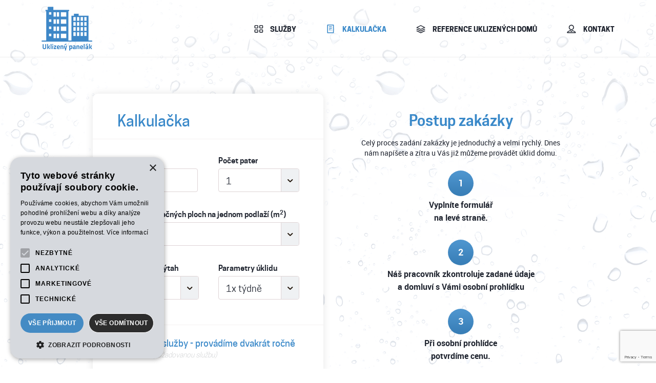

--- FILE ---
content_type: text/html; charset=UTF-8
request_url: https://www.uklizeny-panelak.cz/kalkulacka
body_size: 10067
content:
<!DOCTYPE html>
<html lang="cs">
<head>
  <meta http-equiv="content-type" content="text/html; charset=utf-8">
  <meta name="viewport" content="width=device-width, user-scalable=no" />
  <title>Kalkulačka ceny úklidu domu - Úklidová firma Uklizený panelák</title>
  <!-- Google Tag Manager -->
  <script>(function(w,d,s,l,i){w[l]=w[l]||[];w[l].push({'gtm.start':
  new Date().getTime(),event:'gtm.js'});var f=d.getElementsByTagName(s)[0],
  j=d.createElement(s),dl=l!='dataLayer'?'&l='+l:'';j.async=true;j.src=
  'https://www.googletagmanager.com/gtm.js?id='+i+dl;f.parentNode.insertBefore(j,f);
  })(window,document,'script','dataLayer','GTM-KFPX4WP');</script>
  <!-- End Google Tag Manager -->
	<link rel="stylesheet" href="https://www.uklizeny-panelak.cz/wp-content/themes/panelak/css/base.css" type="text/css" media="screen, projection, tv">
  <link rel="stylesheet" href="https://www.uklizeny-panelak.cz/wp-content/themes/panelak/css/responsive.css" type="text/css" media="screen, projection, tv">
  <style>
   .agreement [type="checkbox"]:checked, [type="checkbox"]:not(:checked), [type="radio"]:checked, [type="radio"]:not(:checked) {
	position: relative !important;
  left:auto !important;
	
  }
    </style>
  <!--[if lte IE 8]>
	<link rel="stylesheet" type="text/css" href="https://www.uklizeny-panelak.cz/wp-content/themes/panelak/css/ie8.css">
	<![endif]-->
	<link href="https://www.uklizeny-panelak.cz/wp-content/themes/panelak/favicon.png" rel="shortcut icon" type="image/png">
	<meta name='robots' content='index, follow, max-image-preview:large, max-snippet:-1, max-video-preview:-1' />
<script type="text/javascript" charset="UTF-8" data-cs-platform="wordpress" src="https://cdn.cookie-script.com/s/a7d2ce86944fa7e124a563e8d3950a0e.js" id="cookie_script-js-with"></script>
	<!-- This site is optimized with the Yoast SEO plugin v26.7 - https://yoast.com/wordpress/plugins/seo/ -->
	<meta name="description" content="Spočítejte si online kolik Vás bude stát pravidelný úklid domu. Naše úklidové služby jsou levné a kvalitní. Vyzkoušejte naši úklidovou firmu a přesvědčte se" />
	<link rel="canonical" href="https://www.uklizeny-panelak.cz/kalkulacka" />
	<meta property="og:locale" content="cs_CZ" />
	<meta property="og:type" content="article" />
	<meta property="og:title" content="Kalkulačka ceny úklidu domu - Úklidová firma Uklizený panelák" />
	<meta property="og:description" content="Spočítejte si online kolik Vás bude stát pravidelný úklid domu. Naše úklidové služby jsou levné a kvalitní. Vyzkoušejte naši úklidovou firmu a přesvědčte se" />
	<meta property="og:url" content="https://www.uklizeny-panelak.cz/kalkulacka" />
	<meta property="og:site_name" content="Uklizený panelák" />
	<meta property="article:modified_time" content="2016-05-12T10:10:15+00:00" />
	<script type="application/ld+json" class="yoast-schema-graph">{"@context":"https://schema.org","@graph":[{"@type":"WebPage","@id":"https://www.uklizeny-panelak.cz/kalkulacka","url":"https://www.uklizeny-panelak.cz/kalkulacka","name":"Kalkulačka ceny úklidu domu - Úklidová firma Uklizený panelák","isPartOf":{"@id":"http://www.uklizeny-panelak.cz/#website"},"datePublished":"2015-03-25T11:48:36+00:00","dateModified":"2016-05-12T10:10:15+00:00","description":"Spočítejte si online kolik Vás bude stát pravidelný úklid domu. Naše úklidové služby jsou levné a kvalitní. Vyzkoušejte naši úklidovou firmu a přesvědčte se","breadcrumb":{"@id":"https://www.uklizeny-panelak.cz/kalkulacka#breadcrumb"},"inLanguage":"cs","potentialAction":[{"@type":"ReadAction","target":["https://www.uklizeny-panelak.cz/kalkulacka"]}]},{"@type":"BreadcrumbList","@id":"https://www.uklizeny-panelak.cz/kalkulacka#breadcrumb","itemListElement":[{"@type":"ListItem","position":1,"name":"Domů","item":"http://www.uklizeny-panelak.cz/"},{"@type":"ListItem","position":2,"name":"Kalkulačka"}]},{"@type":"WebSite","@id":"http://www.uklizeny-panelak.cz/#website","url":"http://www.uklizeny-panelak.cz/","name":"Uklizený panelák","description":"Uklizený panelák","potentialAction":[{"@type":"SearchAction","target":{"@type":"EntryPoint","urlTemplate":"http://www.uklizeny-panelak.cz/?s={search_term_string}"},"query-input":{"@type":"PropertyValueSpecification","valueRequired":true,"valueName":"search_term_string"}}],"inLanguage":"cs"}]}</script>
	<!-- / Yoast SEO plugin. -->


<link rel="alternate" title="oEmbed (JSON)" type="application/json+oembed" href="https://www.uklizeny-panelak.cz/wp-json/oembed/1.0/embed?url=https%3A%2F%2Fwww.uklizeny-panelak.cz%2Fkalkulacka" />
<link rel="alternate" title="oEmbed (XML)" type="text/xml+oembed" href="https://www.uklizeny-panelak.cz/wp-json/oembed/1.0/embed?url=https%3A%2F%2Fwww.uklizeny-panelak.cz%2Fkalkulacka&#038;format=xml" />
<style id='wp-img-auto-sizes-contain-inline-css' type='text/css'>
img:is([sizes=auto i],[sizes^="auto," i]){contain-intrinsic-size:3000px 1500px}
/*# sourceURL=wp-img-auto-sizes-contain-inline-css */
</style>
<style id='wp-emoji-styles-inline-css' type='text/css'>

	img.wp-smiley, img.emoji {
		display: inline !important;
		border: none !important;
		box-shadow: none !important;
		height: 1em !important;
		width: 1em !important;
		margin: 0 0.07em !important;
		vertical-align: -0.1em !important;
		background: none !important;
		padding: 0 !important;
	}
/*# sourceURL=wp-emoji-styles-inline-css */
</style>
<style id='wp-block-library-inline-css' type='text/css'>
:root{--wp-block-synced-color:#7a00df;--wp-block-synced-color--rgb:122,0,223;--wp-bound-block-color:var(--wp-block-synced-color);--wp-editor-canvas-background:#ddd;--wp-admin-theme-color:#007cba;--wp-admin-theme-color--rgb:0,124,186;--wp-admin-theme-color-darker-10:#006ba1;--wp-admin-theme-color-darker-10--rgb:0,107,160.5;--wp-admin-theme-color-darker-20:#005a87;--wp-admin-theme-color-darker-20--rgb:0,90,135;--wp-admin-border-width-focus:2px}@media (min-resolution:192dpi){:root{--wp-admin-border-width-focus:1.5px}}.wp-element-button{cursor:pointer}:root .has-very-light-gray-background-color{background-color:#eee}:root .has-very-dark-gray-background-color{background-color:#313131}:root .has-very-light-gray-color{color:#eee}:root .has-very-dark-gray-color{color:#313131}:root .has-vivid-green-cyan-to-vivid-cyan-blue-gradient-background{background:linear-gradient(135deg,#00d084,#0693e3)}:root .has-purple-crush-gradient-background{background:linear-gradient(135deg,#34e2e4,#4721fb 50%,#ab1dfe)}:root .has-hazy-dawn-gradient-background{background:linear-gradient(135deg,#faaca8,#dad0ec)}:root .has-subdued-olive-gradient-background{background:linear-gradient(135deg,#fafae1,#67a671)}:root .has-atomic-cream-gradient-background{background:linear-gradient(135deg,#fdd79a,#004a59)}:root .has-nightshade-gradient-background{background:linear-gradient(135deg,#330968,#31cdcf)}:root .has-midnight-gradient-background{background:linear-gradient(135deg,#020381,#2874fc)}:root{--wp--preset--font-size--normal:16px;--wp--preset--font-size--huge:42px}.has-regular-font-size{font-size:1em}.has-larger-font-size{font-size:2.625em}.has-normal-font-size{font-size:var(--wp--preset--font-size--normal)}.has-huge-font-size{font-size:var(--wp--preset--font-size--huge)}.has-text-align-center{text-align:center}.has-text-align-left{text-align:left}.has-text-align-right{text-align:right}.has-fit-text{white-space:nowrap!important}#end-resizable-editor-section{display:none}.aligncenter{clear:both}.items-justified-left{justify-content:flex-start}.items-justified-center{justify-content:center}.items-justified-right{justify-content:flex-end}.items-justified-space-between{justify-content:space-between}.screen-reader-text{border:0;clip-path:inset(50%);height:1px;margin:-1px;overflow:hidden;padding:0;position:absolute;width:1px;word-wrap:normal!important}.screen-reader-text:focus{background-color:#ddd;clip-path:none;color:#444;display:block;font-size:1em;height:auto;left:5px;line-height:normal;padding:15px 23px 14px;text-decoration:none;top:5px;width:auto;z-index:100000}html :where(.has-border-color){border-style:solid}html :where([style*=border-top-color]){border-top-style:solid}html :where([style*=border-right-color]){border-right-style:solid}html :where([style*=border-bottom-color]){border-bottom-style:solid}html :where([style*=border-left-color]){border-left-style:solid}html :where([style*=border-width]){border-style:solid}html :where([style*=border-top-width]){border-top-style:solid}html :where([style*=border-right-width]){border-right-style:solid}html :where([style*=border-bottom-width]){border-bottom-style:solid}html :where([style*=border-left-width]){border-left-style:solid}html :where(img[class*=wp-image-]){height:auto;max-width:100%}:where(figure){margin:0 0 1em}html :where(.is-position-sticky){--wp-admin--admin-bar--position-offset:var(--wp-admin--admin-bar--height,0px)}@media screen and (max-width:600px){html :where(.is-position-sticky){--wp-admin--admin-bar--position-offset:0px}}

/*# sourceURL=wp-block-library-inline-css */
</style><style id='global-styles-inline-css' type='text/css'>
:root{--wp--preset--aspect-ratio--square: 1;--wp--preset--aspect-ratio--4-3: 4/3;--wp--preset--aspect-ratio--3-4: 3/4;--wp--preset--aspect-ratio--3-2: 3/2;--wp--preset--aspect-ratio--2-3: 2/3;--wp--preset--aspect-ratio--16-9: 16/9;--wp--preset--aspect-ratio--9-16: 9/16;--wp--preset--color--black: #000000;--wp--preset--color--cyan-bluish-gray: #abb8c3;--wp--preset--color--white: #ffffff;--wp--preset--color--pale-pink: #f78da7;--wp--preset--color--vivid-red: #cf2e2e;--wp--preset--color--luminous-vivid-orange: #ff6900;--wp--preset--color--luminous-vivid-amber: #fcb900;--wp--preset--color--light-green-cyan: #7bdcb5;--wp--preset--color--vivid-green-cyan: #00d084;--wp--preset--color--pale-cyan-blue: #8ed1fc;--wp--preset--color--vivid-cyan-blue: #0693e3;--wp--preset--color--vivid-purple: #9b51e0;--wp--preset--gradient--vivid-cyan-blue-to-vivid-purple: linear-gradient(135deg,rgb(6,147,227) 0%,rgb(155,81,224) 100%);--wp--preset--gradient--light-green-cyan-to-vivid-green-cyan: linear-gradient(135deg,rgb(122,220,180) 0%,rgb(0,208,130) 100%);--wp--preset--gradient--luminous-vivid-amber-to-luminous-vivid-orange: linear-gradient(135deg,rgb(252,185,0) 0%,rgb(255,105,0) 100%);--wp--preset--gradient--luminous-vivid-orange-to-vivid-red: linear-gradient(135deg,rgb(255,105,0) 0%,rgb(207,46,46) 100%);--wp--preset--gradient--very-light-gray-to-cyan-bluish-gray: linear-gradient(135deg,rgb(238,238,238) 0%,rgb(169,184,195) 100%);--wp--preset--gradient--cool-to-warm-spectrum: linear-gradient(135deg,rgb(74,234,220) 0%,rgb(151,120,209) 20%,rgb(207,42,186) 40%,rgb(238,44,130) 60%,rgb(251,105,98) 80%,rgb(254,248,76) 100%);--wp--preset--gradient--blush-light-purple: linear-gradient(135deg,rgb(255,206,236) 0%,rgb(152,150,240) 100%);--wp--preset--gradient--blush-bordeaux: linear-gradient(135deg,rgb(254,205,165) 0%,rgb(254,45,45) 50%,rgb(107,0,62) 100%);--wp--preset--gradient--luminous-dusk: linear-gradient(135deg,rgb(255,203,112) 0%,rgb(199,81,192) 50%,rgb(65,88,208) 100%);--wp--preset--gradient--pale-ocean: linear-gradient(135deg,rgb(255,245,203) 0%,rgb(182,227,212) 50%,rgb(51,167,181) 100%);--wp--preset--gradient--electric-grass: linear-gradient(135deg,rgb(202,248,128) 0%,rgb(113,206,126) 100%);--wp--preset--gradient--midnight: linear-gradient(135deg,rgb(2,3,129) 0%,rgb(40,116,252) 100%);--wp--preset--font-size--small: 13px;--wp--preset--font-size--medium: 20px;--wp--preset--font-size--large: 36px;--wp--preset--font-size--x-large: 42px;--wp--preset--spacing--20: 0.44rem;--wp--preset--spacing--30: 0.67rem;--wp--preset--spacing--40: 1rem;--wp--preset--spacing--50: 1.5rem;--wp--preset--spacing--60: 2.25rem;--wp--preset--spacing--70: 3.38rem;--wp--preset--spacing--80: 5.06rem;--wp--preset--shadow--natural: 6px 6px 9px rgba(0, 0, 0, 0.2);--wp--preset--shadow--deep: 12px 12px 50px rgba(0, 0, 0, 0.4);--wp--preset--shadow--sharp: 6px 6px 0px rgba(0, 0, 0, 0.2);--wp--preset--shadow--outlined: 6px 6px 0px -3px rgb(255, 255, 255), 6px 6px rgb(0, 0, 0);--wp--preset--shadow--crisp: 6px 6px 0px rgb(0, 0, 0);}:where(.is-layout-flex){gap: 0.5em;}:where(.is-layout-grid){gap: 0.5em;}body .is-layout-flex{display: flex;}.is-layout-flex{flex-wrap: wrap;align-items: center;}.is-layout-flex > :is(*, div){margin: 0;}body .is-layout-grid{display: grid;}.is-layout-grid > :is(*, div){margin: 0;}:where(.wp-block-columns.is-layout-flex){gap: 2em;}:where(.wp-block-columns.is-layout-grid){gap: 2em;}:where(.wp-block-post-template.is-layout-flex){gap: 1.25em;}:where(.wp-block-post-template.is-layout-grid){gap: 1.25em;}.has-black-color{color: var(--wp--preset--color--black) !important;}.has-cyan-bluish-gray-color{color: var(--wp--preset--color--cyan-bluish-gray) !important;}.has-white-color{color: var(--wp--preset--color--white) !important;}.has-pale-pink-color{color: var(--wp--preset--color--pale-pink) !important;}.has-vivid-red-color{color: var(--wp--preset--color--vivid-red) !important;}.has-luminous-vivid-orange-color{color: var(--wp--preset--color--luminous-vivid-orange) !important;}.has-luminous-vivid-amber-color{color: var(--wp--preset--color--luminous-vivid-amber) !important;}.has-light-green-cyan-color{color: var(--wp--preset--color--light-green-cyan) !important;}.has-vivid-green-cyan-color{color: var(--wp--preset--color--vivid-green-cyan) !important;}.has-pale-cyan-blue-color{color: var(--wp--preset--color--pale-cyan-blue) !important;}.has-vivid-cyan-blue-color{color: var(--wp--preset--color--vivid-cyan-blue) !important;}.has-vivid-purple-color{color: var(--wp--preset--color--vivid-purple) !important;}.has-black-background-color{background-color: var(--wp--preset--color--black) !important;}.has-cyan-bluish-gray-background-color{background-color: var(--wp--preset--color--cyan-bluish-gray) !important;}.has-white-background-color{background-color: var(--wp--preset--color--white) !important;}.has-pale-pink-background-color{background-color: var(--wp--preset--color--pale-pink) !important;}.has-vivid-red-background-color{background-color: var(--wp--preset--color--vivid-red) !important;}.has-luminous-vivid-orange-background-color{background-color: var(--wp--preset--color--luminous-vivid-orange) !important;}.has-luminous-vivid-amber-background-color{background-color: var(--wp--preset--color--luminous-vivid-amber) !important;}.has-light-green-cyan-background-color{background-color: var(--wp--preset--color--light-green-cyan) !important;}.has-vivid-green-cyan-background-color{background-color: var(--wp--preset--color--vivid-green-cyan) !important;}.has-pale-cyan-blue-background-color{background-color: var(--wp--preset--color--pale-cyan-blue) !important;}.has-vivid-cyan-blue-background-color{background-color: var(--wp--preset--color--vivid-cyan-blue) !important;}.has-vivid-purple-background-color{background-color: var(--wp--preset--color--vivid-purple) !important;}.has-black-border-color{border-color: var(--wp--preset--color--black) !important;}.has-cyan-bluish-gray-border-color{border-color: var(--wp--preset--color--cyan-bluish-gray) !important;}.has-white-border-color{border-color: var(--wp--preset--color--white) !important;}.has-pale-pink-border-color{border-color: var(--wp--preset--color--pale-pink) !important;}.has-vivid-red-border-color{border-color: var(--wp--preset--color--vivid-red) !important;}.has-luminous-vivid-orange-border-color{border-color: var(--wp--preset--color--luminous-vivid-orange) !important;}.has-luminous-vivid-amber-border-color{border-color: var(--wp--preset--color--luminous-vivid-amber) !important;}.has-light-green-cyan-border-color{border-color: var(--wp--preset--color--light-green-cyan) !important;}.has-vivid-green-cyan-border-color{border-color: var(--wp--preset--color--vivid-green-cyan) !important;}.has-pale-cyan-blue-border-color{border-color: var(--wp--preset--color--pale-cyan-blue) !important;}.has-vivid-cyan-blue-border-color{border-color: var(--wp--preset--color--vivid-cyan-blue) !important;}.has-vivid-purple-border-color{border-color: var(--wp--preset--color--vivid-purple) !important;}.has-vivid-cyan-blue-to-vivid-purple-gradient-background{background: var(--wp--preset--gradient--vivid-cyan-blue-to-vivid-purple) !important;}.has-light-green-cyan-to-vivid-green-cyan-gradient-background{background: var(--wp--preset--gradient--light-green-cyan-to-vivid-green-cyan) !important;}.has-luminous-vivid-amber-to-luminous-vivid-orange-gradient-background{background: var(--wp--preset--gradient--luminous-vivid-amber-to-luminous-vivid-orange) !important;}.has-luminous-vivid-orange-to-vivid-red-gradient-background{background: var(--wp--preset--gradient--luminous-vivid-orange-to-vivid-red) !important;}.has-very-light-gray-to-cyan-bluish-gray-gradient-background{background: var(--wp--preset--gradient--very-light-gray-to-cyan-bluish-gray) !important;}.has-cool-to-warm-spectrum-gradient-background{background: var(--wp--preset--gradient--cool-to-warm-spectrum) !important;}.has-blush-light-purple-gradient-background{background: var(--wp--preset--gradient--blush-light-purple) !important;}.has-blush-bordeaux-gradient-background{background: var(--wp--preset--gradient--blush-bordeaux) !important;}.has-luminous-dusk-gradient-background{background: var(--wp--preset--gradient--luminous-dusk) !important;}.has-pale-ocean-gradient-background{background: var(--wp--preset--gradient--pale-ocean) !important;}.has-electric-grass-gradient-background{background: var(--wp--preset--gradient--electric-grass) !important;}.has-midnight-gradient-background{background: var(--wp--preset--gradient--midnight) !important;}.has-small-font-size{font-size: var(--wp--preset--font-size--small) !important;}.has-medium-font-size{font-size: var(--wp--preset--font-size--medium) !important;}.has-large-font-size{font-size: var(--wp--preset--font-size--large) !important;}.has-x-large-font-size{font-size: var(--wp--preset--font-size--x-large) !important;}
/*# sourceURL=global-styles-inline-css */
</style>

<style id='classic-theme-styles-inline-css' type='text/css'>
/*! This file is auto-generated */
.wp-block-button__link{color:#fff;background-color:#32373c;border-radius:9999px;box-shadow:none;text-decoration:none;padding:calc(.667em + 2px) calc(1.333em + 2px);font-size:1.125em}.wp-block-file__button{background:#32373c;color:#fff;text-decoration:none}
/*# sourceURL=/wp-includes/css/classic-themes.min.css */
</style>
<link rel="https://api.w.org/" href="https://www.uklizeny-panelak.cz/wp-json/" /><link rel="alternate" title="JSON" type="application/json" href="https://www.uklizeny-panelak.cz/wp-json/wp/v2/pages/8" /><link rel="EditURI" type="application/rsd+xml" title="RSD" href="https://www.uklizeny-panelak.cz/xmlrpc.php?rsd" />
<meta name="generator" content="WordPress 6.9" />
<link rel='shortlink' href='https://www.uklizeny-panelak.cz/?p=8' />
	<script src="https://www.uklizeny-panelak.cz/wp-content/themes/panelak/js/jquery.min.js"></script>
  <script src="https://www.uklizeny-panelak.cz/wp-content/themes/panelak/js/responsive-nav.min.js"></script>
	<script src="https://www.uklizeny-panelak.cz/wp-content/themes/panelak/js/main.js?v=1.0.2"></script>
	<!--[if IE]>
	<script src="https://www.uklizeny-panelak.cz/wp-content/themes/panelak/js/html5.js"></script>
	<![endif]
	<script>
   (function(i,s,o,g,r,a,m){i['GoogleAnalyticsObject']=r;i[r]=i[r]||function(){
   (i[r].q=i[r].q||[]).push(arguments)},i[r].l=1*new Date();a=s.createElement(o),
   m=s.getElementsByTagName(o)[0];a.async=1;a.src=g;m.parentNode.insertBefore(a,m)
   })(window,document,'script','//www.google-analytics.com/analytics.js','ga');
   ga('create', 'UA-45541820-2', 'auto');
   ga('send', 'pageview');
  </script>-->
  <script>
   var googleMapStyles = [{featureType:"administrative",elementType:"labels.text.fill",stylers:[{color:"#444444"}]},{featureType:"landscape",elementType:"all",stylers:[{color:"#f2f2f2"}]},{featureType:"poi",elementType:"all",stylers:[{visibility:"off"}]},{featureType:"road",elementType:"all",stylers:[{saturation:-100},{lightness:45}]},{featureType:"road.highway",elementType:"all",stylers:[{visibility:"simplified"}]},{featureType:"road.arterial",elementType:"labels.icon",stylers:[{visibility:"off"}]},{featureType:"transit",elementType:"all",stylers:[{visibility:"off"}]},{featureType:"water",elementType:"all",stylers:[{color:"#46bcec"},{visibility:"on"}]}]
  </script>
  <script src="https://www.google.com/recaptcha/api.js?render=6LduOdsfAAAAAHGSTqpceeQIrqhXNc2EUVbd97eG">
<script type="text/javascript">
/* <![CDATA[ */
var seznam_retargeting_id = 41364;
/* ]]> */
</script>
<script type="text/javascript" src="//c.imedia.cz/js/retargeting.js"></script>
</head>
<body class="wp-singular page-template page-template-page-calculator page-template-page-calculator-php page page-id-8 wp-theme-panelak noJs">

<!-- Google Tag Manager (noscript) -->
<noscript>
  <iframe src="https://www.googletagmanager.com/ns.html?id=GTM-KFPX4WP" height="0" width="0" style="display:none;visibility:hidden"></iframe>
  </noscript>
<!-- End Google Tag Manager (noscript) -->

	<!-- Hlavicka -->
	<header class="docHeader">
		<div class="center cb">
			<a href="https://www.uklizeny-panelak.cz/"><img src="https://www.uklizeny-panelak.cz/wp-content/themes/panelak/img/logo.png" alt="Uklizený panelák" class="logo"></a>
			<nav class="nav"><ul id="menu-hlavni-menu" class=""><li id="menu-item-12" class="iconGrid menu-item menu-item-type-post_type menu-item-object-page menu-item-has-children menu-item-12"><a href="https://www.uklizeny-panelak.cz/sluzby">Služby</a>
<ul class="sub-menu">
	<li id="menu-item-153" class="menu-item menu-item-type-post_type menu-item-object-page menu-item-153"><a href="https://www.uklizeny-panelak.cz/sluzby/uklid-spolecnych-prostor">Úklid společných prostor</a></li>
	<li id="menu-item-158" class="menu-item menu-item-type-post_type menu-item-object-page menu-item-158"><a href="https://www.uklizeny-panelak.cz/sluzby/kvalitni-a-spolehlivy-uklid-panelovych-domu">Kvalitní a spolehlivý úklid panelových domů</a></li>
</ul>
</li>
<li id="menu-item-11" class="iconCalc menu-item menu-item-type-post_type menu-item-object-page current-menu-item page_item page-item-8 current_page_item menu-item-11"><a href="https://www.uklizeny-panelak.cz/kalkulacka" aria-current="page">Kalkulačka</a></li>
<li id="menu-item-212" class="iconReference menu-item menu-item-type-post_type menu-item-object-page menu-item-212"><a href="https://www.uklizeny-panelak.cz/reference-uklizenych-domu">Reference uklizených domů</a></li>
<li id="menu-item-14" class="iconUser menu-item menu-item-type-custom menu-item-object-custom menu-item-14"><a href="http://uklizeny-panelak.cz/sluzby#kontakt">Kontakt</a></li>
</ul></nav>		</div>
	</header>
	<!-- / Hlavicka -->

	<hr>
	<!-- Uvodni stranka -->
	<main class="docWrapper layoutCalculator">

				<!-- Postup -->
		<section class="progress">
			<h2 class="progressTitle">Postup zakázky</h2>
						<p class="progressExcerpt">Celý proces zadání zakázky je jednoduchý a velmi rychlý. Dnes nám napíšete a zítra u Vás již můžeme provádět úklid domu.</p>
									<ul class="progressList">
								<li class="">
					<h3 class="number">1</h3>
					<p class="title">Vyplníte formulář<br>na levé straně.</p>
				</li>
								<li class="posEven">
					<h3 class="number">2</h3>
					<p class="title">Náš pracovník zkontroluje zadané údaje<br>a domluví s Vámi osobní prohlídku</p>
				</li>
								<li class="">
					<h3 class="number">3</h3>
					<p class="title">Při osobní prohlídce<br>potvrdíme cenu.</p>
				</li>
								<li class="posEven posLast">
					<h3 class="number">4</h3>
					<p class="title">Uzavřeme smlouvu a uklízíme<br>Váš panelový dům.</p>
				</li>
							</ul>
					</section>
		<!-- / Postup -->

		<hr>
		
				<!-- Kalkulacka -->
		<section class="calcForm" id="calculator">
			<form action="" method="POST">
				<h1 class="calcFormTitle">Kalkulačka</h1>
				<div class="calcFormInset">

					
					<p class="formField alignLeft">
						<label for="byty">Počet bytů</label><br>
						<input type="text" name="byty" id="byty" size="20" value="10" maxlength="4" class="inputText onlyNumber calculate">
					</p>
					<p class="formField alignRight">
						<label for="patra">Počet pater</label><br>
						<select name="patra" id="patra" class="inputText customSelect calculate">
							<option value="1" >1</option><option value="2" >2</option><option value="3" >3</option><option value="4" >4</option><option value="5" >5</option><option value="6" >6</option><option value="7" >7</option><option value="8" >8</option><option value="9" >9</option><option value="10" >10</option><option value="11" >11</option><option value="12" >12</option>						</select>
					</p>
					<div class="ca"></div>
					<p class="formField">
						<label for="rozloha">Velikost společných ploch na jednom podlaží (m<sup>2</sup>)</label><br>
						<select name="rozloha" id="rozloha" class="inputText customSelect calculate">
							<option value="20-40" >20-40</option><option value="40-60" >40-60</option><option value="60-80" >60-80</option><option value="80-100" >80-100</option><option value="100-120" >100-120</option>						</select>
					</p>
					<p class="formField alignLeft">
						<label for="vytah">V objektu je výtah</label><br>
						<select name="vytah" id="vytah" class="inputText customSelect calculate">
							<option value="1" >ANO</option><option value="0" >NE</option>						</select>
					</p>
					<p class="formField alignRight">
						<label for="cetnost">Parametry úklidu</label><br>
						<select name="cetnost" id="cetnost" class="inputText customSelect calculate">
							<option value="1" >1x týdně</option><option value="2" >1x za 14 dní</option>						</select>
					</p>
					<div class="ca"></div>
				</div>
				<noscript>
					<div class="flashMessage typeError">Kalkulačka potřebuje mít zapnutý Javascript!</div>
				</noscript>
				<h2 class="calcFormSubTitle">Doplňkové služby - provádíme dvakrát ročně <em class="sub">(zaškrtněte požadovanou službu)</em></em></h2>
				<div class="calcFormInset type2">
					<span class="inputCheck">
						<input type="checkbox" name="myti" id="myti" value="Mytí oken, světel a konstrukce zábradlí" class="calculate" >
						<label for="myti">Mytí oken, světel a konstrukce zábradlí</label>
					</span><br>
					<span class="inputCheck">
						<input type="checkbox" name="sklep" id="sklep" value="Úklid sklepa (zametení)" class="calculate" >
						<label for="sklep">Úklid sklepa (zametení)</label>
					</span><br>
					<span class="inputCheck">
						<input type="checkbox" name="vytah-komplet" id="vytah-komplet" value="Kompletní úklid výtahu" class="calculate" >
						<label for="vytah-komplet">Kompletní úklid výtahu</label>
					</span><br>
				</div>
				<div class="calcFormResult">
					<h3 class="title">Cena již od</h3>
					<p class="price"><strong id="result">10 000,-</strong> / měsíc</p>
					<input type="hidden" name="result" value="0">
				</div>
				<h2 class="calcFormTitle">Poptejte nás</h2>
				<div class="calcFormInset">
					<p class="formField">
						<label for="jmeno">Jméno a příjmeníí: <em class="required">*</em></label><br>
						<input type="text" name="jmeno" id="jmeno" size="35" value="" class="inputText">
					</p>
					<p class="formField">
						<label for="email">E-mail: <em class="required">*</em></label><br>
						<input type="text" name="email" id="email" size="35" value="" class="inputText">
					</p>
					<p class="formField">
						<label for="telefon">Telefon:</label><br>
						<input type="tel" name="telefon" id="telefon" size="35" value=""  class="inputText">
					</p>
					<p class="formField">
						<label for="telefon">Adresa poptávaného domu: <em class="required">*</em></label><br>
						<textarea name="adresa" id="adresa" cols="40" rows="4" class="inputText"></textarea>
					</p>
          <input type="hidden" id="recaptcha" name="recaptcha">
					<input type="submit" value="Odeslat" class="inputSubmit">
				</div>
			</form>
		</section>
		<!-- / Kalkulacka -->
		
		<div class="ca"></div>

	</main>
	<!-- / Uvodni stranka -->

	
  <script type="text/javascript">

    jQuery(document).ready(function() {

      // Wait for recaptcha ready
      grecaptcha.ready(function() {

        // Execute recaptcha
        grecaptcha.execute('6LduOdsfAAAAAHGSTqpceeQIrqhXNc2EUVbd97eG', {
          action: 'contactUs'
        })

        // After execution
        .then(function(token) {
          document.getElementById('recaptcha').value = token;
        });

      });

    });

  </script>

	<hr>

	<!-- Paticka -->
	<footer class="docFooter">
		<div class="center">
			<p class="alignLeft">Uklizený panelák, Michal Horák - Toužimská 967, 197 00, Praha 9 </p>
			<p class="alignRight">Web vytvořil <a href="http://www.critical.cz/" title="Tvůrce webu Critical"><img src="https://www.uklizeny-panelak.cz/wp-content/themes/panelak/img/extraweb.png" alt="Critical" class="ew"></a></p>
		</div>
	</footer>
	<!-- / Paticka -->

<script type="speculationrules">
{"prefetch":[{"source":"document","where":{"and":[{"href_matches":"/*"},{"not":{"href_matches":["/wp-*.php","/wp-admin/*","/wp-content/uploads/*","/wp-content/*","/wp-content/plugins/*","/wp-content/themes/panelak/*","/*\\?(.+)"]}},{"not":{"selector_matches":"a[rel~=\"nofollow\"]"}},{"not":{"selector_matches":".no-prefetch, .no-prefetch a"}}]},"eagerness":"conservative"}]}
</script>
<script type="text/javascript" src="https://www.uklizeny-panelak.cz/wp-includes/js/dist/hooks.min.js?ver=dd5603f07f9220ed27f1" id="wp-hooks-js"></script>
<script type="text/javascript" src="https://www.uklizeny-panelak.cz/wp-includes/js/dist/i18n.min.js?ver=c26c3dc7bed366793375" id="wp-i18n-js"></script>
<script type="text/javascript" id="wp-i18n-js-after">
/* <![CDATA[ */
wp.i18n.setLocaleData( { 'text direction\u0004ltr': [ 'ltr' ] } );
//# sourceURL=wp-i18n-js-after
/* ]]> */
</script>
<script type="text/javascript" src="https://www.uklizeny-panelak.cz/wp-content/plugins/contact-form-7/includes/swv/js/index.js?ver=6.1.4" id="swv-js"></script>
<script type="text/javascript" id="contact-form-7-js-translations">
/* <![CDATA[ */
( function( domain, translations ) {
	var localeData = translations.locale_data[ domain ] || translations.locale_data.messages;
	localeData[""].domain = domain;
	wp.i18n.setLocaleData( localeData, domain );
} )( "contact-form-7", {"translation-revision-date":"2025-12-03 20:20:51+0000","generator":"GlotPress\/4.0.3","domain":"messages","locale_data":{"messages":{"":{"domain":"messages","plural-forms":"nplurals=3; plural=(n == 1) ? 0 : ((n >= 2 && n <= 4) ? 1 : 2);","lang":"cs_CZ"},"This contact form is placed in the wrong place.":["Tento kontaktn\u00ed formul\u00e1\u0159 je um\u00edst\u011bn na \u0161patn\u00e9m m\u00edst\u011b."],"Error:":["Chyba:"]}},"comment":{"reference":"includes\/js\/index.js"}} );
//# sourceURL=contact-form-7-js-translations
/* ]]> */
</script>
<script type="text/javascript" id="contact-form-7-js-before">
/* <![CDATA[ */
var wpcf7 = {
    "api": {
        "root": "https:\/\/www.uklizeny-panelak.cz\/wp-json\/",
        "namespace": "contact-form-7\/v1"
    }
};
//# sourceURL=contact-form-7-js-before
/* ]]> */
</script>
<script type="text/javascript" src="https://www.uklizeny-panelak.cz/wp-content/plugins/contact-form-7/includes/js/index.js?ver=6.1.4" id="contact-form-7-js"></script>
<script type="text/javascript" src="https://www.google.com/recaptcha/api.js?render=6LduOdsfAAAAAHGSTqpceeQIrqhXNc2EUVbd97eG&amp;ver=3.0" id="google-recaptcha-js"></script>
<script type="text/javascript" src="https://www.uklizeny-panelak.cz/wp-includes/js/dist/vendor/wp-polyfill.min.js?ver=3.15.0" id="wp-polyfill-js"></script>
<script type="text/javascript" id="wpcf7-recaptcha-js-before">
/* <![CDATA[ */
var wpcf7_recaptcha = {
    "sitekey": "6LduOdsfAAAAAHGSTqpceeQIrqhXNc2EUVbd97eG",
    "actions": {
        "homepage": "homepage",
        "contactform": "contactform"
    }
};
//# sourceURL=wpcf7-recaptcha-js-before
/* ]]> */
</script>
<script type="text/javascript" src="https://www.uklizeny-panelak.cz/wp-content/plugins/contact-form-7/modules/recaptcha/index.js?ver=6.1.4" id="wpcf7-recaptcha-js"></script>
<script id="wp-emoji-settings" type="application/json">
{"baseUrl":"https://s.w.org/images/core/emoji/17.0.2/72x72/","ext":".png","svgUrl":"https://s.w.org/images/core/emoji/17.0.2/svg/","svgExt":".svg","source":{"concatemoji":"https://www.uklizeny-panelak.cz/wp-includes/js/wp-emoji-release.min.js?ver=6.9"}}
</script>
<script type="module">
/* <![CDATA[ */
/*! This file is auto-generated */
const a=JSON.parse(document.getElementById("wp-emoji-settings").textContent),o=(window._wpemojiSettings=a,"wpEmojiSettingsSupports"),s=["flag","emoji"];function i(e){try{var t={supportTests:e,timestamp:(new Date).valueOf()};sessionStorage.setItem(o,JSON.stringify(t))}catch(e){}}function c(e,t,n){e.clearRect(0,0,e.canvas.width,e.canvas.height),e.fillText(t,0,0);t=new Uint32Array(e.getImageData(0,0,e.canvas.width,e.canvas.height).data);e.clearRect(0,0,e.canvas.width,e.canvas.height),e.fillText(n,0,0);const a=new Uint32Array(e.getImageData(0,0,e.canvas.width,e.canvas.height).data);return t.every((e,t)=>e===a[t])}function p(e,t){e.clearRect(0,0,e.canvas.width,e.canvas.height),e.fillText(t,0,0);var n=e.getImageData(16,16,1,1);for(let e=0;e<n.data.length;e++)if(0!==n.data[e])return!1;return!0}function u(e,t,n,a){switch(t){case"flag":return n(e,"\ud83c\udff3\ufe0f\u200d\u26a7\ufe0f","\ud83c\udff3\ufe0f\u200b\u26a7\ufe0f")?!1:!n(e,"\ud83c\udde8\ud83c\uddf6","\ud83c\udde8\u200b\ud83c\uddf6")&&!n(e,"\ud83c\udff4\udb40\udc67\udb40\udc62\udb40\udc65\udb40\udc6e\udb40\udc67\udb40\udc7f","\ud83c\udff4\u200b\udb40\udc67\u200b\udb40\udc62\u200b\udb40\udc65\u200b\udb40\udc6e\u200b\udb40\udc67\u200b\udb40\udc7f");case"emoji":return!a(e,"\ud83e\u1fac8")}return!1}function f(e,t,n,a){let r;const o=(r="undefined"!=typeof WorkerGlobalScope&&self instanceof WorkerGlobalScope?new OffscreenCanvas(300,150):document.createElement("canvas")).getContext("2d",{willReadFrequently:!0}),s=(o.textBaseline="top",o.font="600 32px Arial",{});return e.forEach(e=>{s[e]=t(o,e,n,a)}),s}function r(e){var t=document.createElement("script");t.src=e,t.defer=!0,document.head.appendChild(t)}a.supports={everything:!0,everythingExceptFlag:!0},new Promise(t=>{let n=function(){try{var e=JSON.parse(sessionStorage.getItem(o));if("object"==typeof e&&"number"==typeof e.timestamp&&(new Date).valueOf()<e.timestamp+604800&&"object"==typeof e.supportTests)return e.supportTests}catch(e){}return null}();if(!n){if("undefined"!=typeof Worker&&"undefined"!=typeof OffscreenCanvas&&"undefined"!=typeof URL&&URL.createObjectURL&&"undefined"!=typeof Blob)try{var e="postMessage("+f.toString()+"("+[JSON.stringify(s),u.toString(),c.toString(),p.toString()].join(",")+"));",a=new Blob([e],{type:"text/javascript"});const r=new Worker(URL.createObjectURL(a),{name:"wpTestEmojiSupports"});return void(r.onmessage=e=>{i(n=e.data),r.terminate(),t(n)})}catch(e){}i(n=f(s,u,c,p))}t(n)}).then(e=>{for(const n in e)a.supports[n]=e[n],a.supports.everything=a.supports.everything&&a.supports[n],"flag"!==n&&(a.supports.everythingExceptFlag=a.supports.everythingExceptFlag&&a.supports[n]);var t;a.supports.everythingExceptFlag=a.supports.everythingExceptFlag&&!a.supports.flag,a.supports.everything||((t=a.source||{}).concatemoji?r(t.concatemoji):t.wpemoji&&t.twemoji&&(r(t.twemoji),r(t.wpemoji)))});
//# sourceURL=https://www.uklizeny-panelak.cz/wp-includes/js/wp-emoji-loader.min.js
/* ]]> */
</script>
<script type="text/javascript" src="https://www.uklizeny-panelak.cz/wp-content/themes/panelak/js/map.php"></script>
<!-- Kód Google značky pro remarketing -->
<!--------------------------------------------------
Značka pro remarketing nesmí být spojena s údaji umožňujícími identifikaci osob nebo umístěna na stránkách týkajících se citlivých kategorií. Další informace a postup nastavení značky naleznete na stránce: http://google.com/ads/remarketingsetup
--------------------------------------------------->
<script type="text/javascript">
var google_tag_params = {
dynx_itemid: 'REPLACE_WITH_VALUE',
dynx_itemid2: 'REPLACE_WITH_VALUE',
dynx_pagetype: 'REPLACE_WITH_VALUE',
dynx_totalvalue: 'REPLACE_WITH_VALUE',
};
</script>
<script type="text/javascript">
/* <![CDATA[ */
var google_conversion_id = 948174012;
var google_custom_params = window.google_tag_params;
var google_remarketing_only = true;
/* ]]> */
</script>
<script type="text/javascript" src="//www.googleadservices.com/pagead/conversion.js">
</script>
<noscript>
<div style="display:inline;">
<img height="1" width="1" style="border-style:none;" alt="" src="//googleads.g.doubleclick.net/pagead/viewthroughconversion/948174012/?guid=ON&amp;script=0"/>
</div>
</noscript>

</body>
</html>

--- FILE ---
content_type: text/html; charset=UTF-8
request_url: https://www.uklizeny-panelak.cz/wp-content/themes/panelak/js/map.php
body_size: 5388
content:
/*      var mapMarker = [];
      var infoWindowHtml = [];
      var infoWindow = [];
      var map;

      var style = [
    {
        "featureType": "administrative",
        "elementType": "labels.text.fill",
        "stylers": [
            {
                "color": "#444444"
            }
        ]
    },
    {
        "featureType": "landscape",
        "elementType": "all",
        "stylers": [
            {
                "color": "#f2f2f2"
            }
        ]
    },
    {
        "featureType": "poi",
        "elementType": "all",
        "stylers": [
            {
                "visibility": "off"
            }
        ]
    },
    {
        "featureType": "road",
        "elementType": "all",
        "stylers": [
            {
                "saturation": -100
            },
            {
                "lightness": 45
            }
        ]
    },
    {
        "featureType": "road.highway",
        "elementType": "all",
        "stylers": [
            {
                "visibility": "simplified"
            }
        ]
    },
    {
        "featureType": "road.arterial",
        "elementType": "labels.icon",
        "stylers": [
            {
                "visibility": "off"
            }
        ]
    },
    {
        "featureType": "transit",
        "elementType": "all",
        "stylers": [
            {
                "visibility": "off"
            }
        ]
    },
    {
        "featureType": "water",
        "elementType": "all",
        "stylers": [
            {
                "color": "#46bcec"
            },
            {
                "visibility": "on"
            }
        ]
    }
];

      function attachWindow(id, map, marker, content) {
        var infowin = new google.maps.InfoWindow({content: content});
        infoWindow[id] = infowin;
        google.maps.event.addListener(marker, 'click', function() {
          //window.location.hash = '#' + id;
          for (var mm in infoWindow) {
            if (infoWindow[mm]) {
              infoWindow[mm].close();
            }
          }
          infowin.open(map, marker);
        });
      }

      $(window.document).ready(function() {

        var mapOptions = {
          zoom: 11,
          center: new google.maps.LatLng(50.07, 14.5),
          styles: style
        };
        map = new google.maps.Map(document.getElementById('map'), mapOptions);

                        mapMarker['518'] =
                          new google.maps.Marker({position: new google.maps.LatLng(50.1019269, 14.4256142), map: null, title: 'U Studánky 139/22, Praha 7'});
                  infoWindowHtml['518'] = '<div class="infoWinContent">' +
                          '<h3>U Studánky 139/22, Praha 7</h3>' +
                          'U Studánky 139/22<br />' +
                          'Praha 7<br />' +
                          '</div>';
                            mapMarker['517'] =
                          new google.maps.Marker({position: new google.maps.LatLng(50.1411233, 14.5157739), map: null, title: 'Letovská 541- 545, Praha 9'});
                  infoWindowHtml['517'] = '<div class="infoWinContent">' +
                          '<h3>Letovská 541- 545, Praha 9</h3>' +
                          'Letovská 541-545<br />' +
                          'Praha 9<br />' +
                          '</div>';
                            mapMarker['512'] =
                          new google.maps.Marker({position: new google.maps.LatLng(50.1025275, 14.3850258), map: null, title: 'Šárecká 1469/11, Praha 6'});
                  infoWindowHtml['512'] = '<div class="infoWinContent">' +
                          '<h3>Šárecká 1469/11, Praha 6</h3>' +
                          'Šárecká 1469/11<br />' +
                          'Praha 6<br />' +
                          '</div>';
                            mapMarker['511'] =
                          new google.maps.Marker({position: new google.maps.LatLng(50.0781592, 14.4191308), map: null, title: 'Myslíkova 32, Praha 2'});
                  infoWindowHtml['511'] = '<div class="infoWinContent">' +
                          '<h3>Myslíkova 32, Praha 2</h3>' +
                          'Myslíkova 32<br />' +
                          'Praha 2<br />' +
                          '</div>';
                            mapMarker['510'] =
                          new google.maps.Marker({position: new google.maps.LatLng(50.0656442, 14.4319506), map: null, title: 'Spytihněvova 8, Praha 2'});
                  infoWindowHtml['510'] = '<div class="infoWinContent">' +
                          '<h3>Spytihněvova 8, Praha 2</h3>' +
                          'Spytihněvova 159/8<br />' +
                          'Praha 2<br />' +
                          '</div>';
                            mapMarker['509'] =
                          new google.maps.Marker({position: new google.maps.LatLng(50.0486211, 14.43245), map: null, title: 'Milevská 8, Praha 4'});
                  infoWindowHtml['509'] = '<div class="infoWinContent">' +
                          '<h3>Milevská 8, Praha 4</h3>' +
                          'Milevská 835/8<br />' +
                          'Praha 4<br />' +
                          '</div>';
                            mapMarker['507'] =
                          new google.maps.Marker({position: new google.maps.LatLng(50.077549, 14.4019802), map: null, title: 'Drtinova 15, Praha 5'});
                  infoWindowHtml['507'] = '<div class="infoWinContent">' +
                          '<h3>Drtinova 15, Praha 5</h3>' +
                          'Drtinova 15<br />' +
                          'Praha 5<br />' +
                          '</div>';
                            mapMarker['506'] =
                          new google.maps.Marker({position: new google.maps.LatLng(50.0291217, 14.5933925), map: null, title: 'Ke Kříži 5,7,9,11, Uhříněves'});
                  infoWindowHtml['506'] = '<div class="infoWinContent">' +
                          '<h3>Ke Kříži 5,7,9,11, Uhříněves</h3>' +
                          'Ke Kříži 5,7,9,11<br />' +
                          'Praha 10<br />' +
                          '</div>';
                            mapMarker['505'] =
                          new google.maps.Marker({position: new google.maps.LatLng(50.0655928, 14.4315986), map: null, title: 'Spytihněvova 173/7, Praha 2'});
                  infoWindowHtml['505'] = '<div class="infoWinContent">' +
                          '<h3>Spytihněvova 173/7, Praha 2</h3>' +
                          'Spytihněvova 173/7<br />' +
                          'Praha 2<br />' +
                          '</div>';
                            mapMarker['504'] =
                          new google.maps.Marker({position: new google.maps.LatLng(50.0665308, 14.4327761), map: null, title: 'Na Folimance 7, Praha 2'});
                  infoWindowHtml['504'] = '<div class="infoWinContent">' +
                          '<h3>Na Folimance 7, Praha 2</h3>' +
                          'Na Folimance 7<br />' +
                          'Praha 2<br />' +
                          '</div>';
                            mapMarker['503'] =
                          new google.maps.Marker({position: new google.maps.LatLng(50.0756246, 14.4594775), map: null, title: 'Korunní 127, Praha 3'});
                  infoWindowHtml['503'] = '<div class="infoWinContent">' +
                          '<h3>Korunní 127, Praha 3</h3>' +
                          'Korunní 127<br />' +
                          'Praha 3<br />' +
                          '</div>';
                            mapMarker['496'] =
                          new google.maps.Marker({position: new google.maps.LatLng(50.0248147, 14.5238181), map: null, title: 'Jažlovická 6,8, Praha 4'});
                  infoWindowHtml['496'] = '<div class="infoWinContent">' +
                          '<h3>Jažlovická 6,8, Praha 4</h3>' +
                          'Jažlovická 6,8<br />' +
                          'Praha 4<br />' +
                          '</div>';
                            mapMarker['495'] =
                          new google.maps.Marker({position: new google.maps.LatLng(50.0247592, 14.5233242), map: null, title: 'Jažlovická 2,4, Praha 4'});
                  infoWindowHtml['495'] = '<div class="infoWinContent">' +
                          '<h3>Jažlovická 2,4, Praha 4</h3>' +
                          'Jažlovická 2,4<br />' +
                          'Praha 4<br />' +
                          '</div>';
                            mapMarker['494'] =
                          new google.maps.Marker({position: new google.maps.LatLng(50.1356144, 14.4715672), map: null, title: 'Havránkova 1181-1182, Praha 8'});
                  infoWindowHtml['494'] = '<div class="infoWinContent">' +
                          '<h3>Havránkova 1181-1182, Praha 8</h3>' +
                          'Havránkova 1181-1182<br />' +
                          'Praha 8<br />' +
                          '</div>';
                            mapMarker['489'] =
                          new google.maps.Marker({position: new google.maps.LatLng(50.0449647, 14.3143281), map: null, title: 'Vackova 1540, Praha 5'});
                  infoWindowHtml['489'] = '<div class="infoWinContent">' +
                          '<h3>Vackova 1540, Praha 5</h3>' +
                          'Vackova 1540<br />' +
                          'Praha 5<br />' +
                          '</div>';
                            mapMarker['488'] =
                          new google.maps.Marker({position: new google.maps.LatLng(50.0454881, 14.3144297), map: null, title: 'Hostinského 1537,1538,1539, Praha 5'});
                  infoWindowHtml['488'] = '<div class="infoWinContent">' +
                          '<h3>Hostinského 1537,1538,1539, Praha 5</h3>' +
                          'Hostinského 1537-1539<br />' +
                          'Praha 5<br />' +
                          '</div>';
                            mapMarker['487'] =
                          new google.maps.Marker({position: new google.maps.LatLng(50.06601, 14.5017125), map: null, title: 'Žernovská 2153/3, Praha 10'});
                  infoWindowHtml['487'] = '<div class="infoWinContent">' +
                          '<h3>Žernovská 2153/3, Praha 10</h3>' +
                          'Žernovská 2153/3<br />' +
                          'Praha 10<br />' +
                          '</div>';
                            mapMarker['486'] =
                          new google.maps.Marker({position: new google.maps.LatLng(50.1000406, 14.3437136), map: null, title: 'Půlkruhová 654,655, Praha 6'});
                  infoWindowHtml['486'] = '<div class="infoWinContent">' +
                          '<h3>Půlkruhová 654,655, Praha 6</h3>' +
                          'Půlkruhová 654,655<br />' +
                          'Praha 6<br />' +
                          '</div>';
                            mapMarker['482'] =
                          new google.maps.Marker({position: new google.maps.LatLng(50.0224511, 14.5229653), map: null, title: 'Proutěná 400-408, Praha 4'});
                  infoWindowHtml['482'] = '<div class="infoWinContent">' +
                          '<h3>Proutěná 400-408, Praha 4</h3>' +
                          'Proutěná 405/11<br />' +
                          'Praha 4<br />' +
                          '</div>';
                            mapMarker['474'] =
                          new google.maps.Marker({position: new google.maps.LatLng(50.1005331, 14.4211103), map: null, title: 'Čechova 5'});
                  infoWindowHtml['474'] = '<div class="infoWinContent">' +
                          '<h3>Čechova 5</h3>' +
                          'Čechova 224/5<br />' +
                          'Praha 7<br />' +
                          '</div>';
                            mapMarker['473'] =
                          new google.maps.Marker({position: new google.maps.LatLng(50.0689828, 14.45264), map: null, title: 'Vršovické náměstí 4, Praha 10'});
                  infoWindowHtml['473'] = '<div class="infoWinContent">' +
                          '<h3>Vršovické náměstí 4, Praha 10</h3>' +
                          'Vršovické náměstí 1012/4<br />' +
                          'Praha 10<br />' +
                          '</div>';
                            mapMarker['469'] =
                          new google.maps.Marker({position: new google.maps.LatLng(50.0970961, 14.39695), map: null, title: 'Václavkova 26, Praha 6'});
                  infoWindowHtml['469'] = '<div class="infoWinContent">' +
                          '<h3>Václavkova 26, Praha 6</h3>' +
                          'Václavkova 26<br />' +
                          'Praha 6<br />' +
                          '</div>';
                            mapMarker['468'] =
                          new google.maps.Marker({position: new google.maps.LatLng(50.0661961, 14.4952056), map: null, title: 'Strančická 776/25, Praha 10'});
                  infoWindowHtml['468'] = '<div class="infoWinContent">' +
                          '<h3>Strančická 776/25, Praha 10</h3>' +
                          'Strančická 25<br />' +
                          'Praha 10<br />' +
                          '</div>';
                            mapMarker['467'] =
                          new google.maps.Marker({position: new google.maps.LatLng(50.0698758, 14.3708642), map: null, title: 'Plzeňská 187/183, Praha 5'});
                  infoWindowHtml['467'] = '<div class="infoWinContent">' +
                          '<h3>Plzeňská 187/183, Praha 5</h3>' +
                          'Plzeňská 187/183<br />' +
                          'Praha 5<br />' +
                          '</div>';
                            mapMarker['466'] =
                          new google.maps.Marker({position: new google.maps.LatLng(50.0662392, 14.3707694), map: null, title: 'Na Stárce 8,10,12, Praha 5'});
                  infoWindowHtml['466'] = '<div class="infoWinContent">' +
                          '<h3>Na Stárce 8,10,12, Praha 5</h3>' +
                          'Na Stárce 8,10,12<br />' +
                          'Praha 5<br />' +
                          '</div>';
                            mapMarker['465'] =
                          new google.maps.Marker({position: new google.maps.LatLng(50.06754, 14.4562964), map: null, title: 'Na Spojce 3, Praha 10'});
                  infoWindowHtml['465'] = '<div class="infoWinContent">' +
                          '<h3>Na Spojce 3, Praha 10</h3>' +
                          'Na Spojce 3<br />' +
                          'Praha 10<br />' +
                          '</div>';
                            mapMarker['464'] =
                          new google.maps.Marker({position: new google.maps.LatLng(50.0361461, 14.4859378), map: null, title: 'Blatenská 2181 a 2182, Kloboukova 2192, Praha 4'});
                  infoWindowHtml['464'] = '<div class="infoWinContent">' +
                          '<h3>Blatenská 2181 a 2182, Kloboukova 2192, Praha 4</h3>' +
                          'Blatenská 2181,2182, Kloboukova 2192<br />' +
                          'Praha 4<br />' +
                          '</div>';
                            mapMarker['463'] =
                          new google.maps.Marker({position: new google.maps.LatLng(50.1270258, 14.4909711), map: null, title: 'Jablonecká 354,355, Praha 9'});
                  infoWindowHtml['463'] = '<div class="infoWinContent">' +
                          '<h3>Jablonecká 354,355, Praha 9</h3>' +
                          'Jablonecká 354,355<br />' +
                          'Praha 9<br />' +
                          '</div>';
                            mapMarker['462'] =
                          new google.maps.Marker({position: new google.maps.LatLng(50.0661519, 14.3677442), map: null, title: 'K Zastávce 20, Praha 5'});
                  infoWindowHtml['462'] = '<div class="infoWinContent">' +
                          '<h3>K Zastávce 20, Praha 5</h3>' +
                          'K Zastávce 1054/20<br />' +
                          'Praha 5<br />' +
                          '</div>';
                            mapMarker['461'] =
                          new google.maps.Marker({position: new google.maps.LatLng(50.0716064, 14.4571917), map: null, title: 'Bulharská 4, Praha 10'});
                  infoWindowHtml['461'] = '<div class="infoWinContent">' +
                          '<h3>Bulharská 4, Praha 10</h3>' +
                          'Bulharská 621/4<br />' +
                          'Praha 10<br />' +
                          '</div>';
                            mapMarker['456'] =
                          new google.maps.Marker({position: new google.maps.LatLng(50.0716208, 14.4573825), map: null, title: 'Bulharská 620/6, Praha 10'});
                  infoWindowHtml['456'] = '<div class="infoWinContent">' +
                          '<h3>Bulharská 620/6, Praha 10</h3>' +
                          'Bulharská 620/6<br />' +
                          'Praha 10<br />' +
                          '</div>';
                            mapMarker['455'] =
                          new google.maps.Marker({position: new google.maps.LatLng(50.0126794, 14.422685), map: null, title: 'Kutilova 3067/12, Praha 4'});
                  infoWindowHtml['455'] = '<div class="infoWinContent">' +
                          '<h3>Kutilova 3067/12, Praha 4</h3>' +
                          'Kutilova 3067/12<br />' +
                          'Praha 4<br />' +
                          '</div>';
                            mapMarker['451'] =
                          new google.maps.Marker({position: new google.maps.LatLng(50.0152336, 14.4328897), map: null, title: 'Seidlova 468/5, Praha 4'});
                  infoWindowHtml['451'] = '<div class="infoWinContent">' +
                          '<h3>Seidlova 468/5, Praha 4</h3>' +
                          'Seidlova 468/5<br />' +
                          'Praha 4<br />' +
                          '</div>';
                            mapMarker['448'] =
                          new google.maps.Marker({position: new google.maps.LatLng(50.0597747, 14.4273383), map: null, title: 'Marie Cibulkové 1030/5, Praha 4'});
                  infoWindowHtml['448'] = '<div class="infoWinContent">' +
                          '<h3>Marie Cibulkové 1030/5, Praha 4</h3>' +
                          'Marie Cibulkové 1030/5<br />' +
                          'Praha 4<br />' +
                          '</div>';
                            mapMarker['446'] =
                          new google.maps.Marker({position: new google.maps.LatLng(50.0709989, 14.4352256), map: null, title: 'Londýnská 11, Praha 2'});
                  infoWindowHtml['446'] = '<div class="infoWinContent">' +
                          '<h3>Londýnská 11, Praha 2</h3>' +
                          'Londýnská 11<br />' +
                          'Praha 2<br />' +
                          '</div>';
                            mapMarker['443'] =
                          new google.maps.Marker({position: new google.maps.LatLng(50.1377308, 14.5199728), map: null, title: 'Nepomuckých 763/18,20, Praha 8'});
                  infoWindowHtml['443'] = '<div class="infoWinContent">' +
                          '<h3>Nepomuckých 763/18,20, Praha 8</h3>' +
                          'Nepomuckých 18,20<br />' +
                          'Praha 8<br />' +
                          '</div>';
                            mapMarker['442'] =
                          new google.maps.Marker({position: new google.maps.LatLng(50.0126619, 14.4224456), map: null, title: 'Kutilova 3066/10, Praha 4'});
                  infoWindowHtml['442'] = '<div class="infoWinContent">' +
                          '<h3>Kutilova 3066/10, Praha 4</h3>' +
                          'Kutilova 3066/10<br />' +
                          'Praha 4<br />' +
                          '</div>';
                            mapMarker['433'] =
                          new google.maps.Marker({position: new google.maps.LatLng(50.1027764, 14.3642372), map: null, title: 'Na Beránce 17, Praha 6'});
                  infoWindowHtml['433'] = '<div class="infoWinContent">' +
                          '<h3>Na Beránce 17, Praha 6</h3>' +
                          'Na Beránce 17<br />' +
                          'Praha 6<br />' +
                          '</div>';
                            mapMarker['428'] =
                          new google.maps.Marker({position: new google.maps.LatLng(50.1087544, 14.47536), map: null, title: 'U Libeňského pivovaru 14, Praha 8'});
                  infoWindowHtml['428'] = '<div class="infoWinContent">' +
                          '<h3>U Libeňského pivovaru 14, Praha 8</h3>' +
                          'U Libeňského pivovaru 1613/14<br />' +
                          'Praha 8<br />' +
                          '</div>';
                            mapMarker['427'] =
                          new google.maps.Marker({position: new google.maps.LatLng(50.0519522, 14.3161753), map: null, title: 'Chalabalova 29, Praha 5'});
                  infoWindowHtml['427'] = '<div class="infoWinContent">' +
                          '<h3>Chalabalova 29, Praha 5</h3>' +
                          'Chalabalova 1599/29<br />' +
                          'Praha 5<br />' +
                          '</div>';
                            mapMarker['397'] =
                          new google.maps.Marker({position: new google.maps.LatLng(50.0125967, 14.4216883), map: null, title: 'Kutilova 3063/4, Praha 12'});
                  infoWindowHtml['397'] = '<div class="infoWinContent">' +
                          '<h3>Kutilova 3063/4, Praha 12</h3>' +
                          'Kutilova 4<br />' +
                          'Praha 4<br />' +
                          '</div>';
                            mapMarker['393'] =
                          new google.maps.Marker({position: new google.maps.LatLng(50.0837488, 14.4196279), map: null, title: 'Skořepka 7, Praha 1'});
                  infoWindowHtml['393'] = '<div class="infoWinContent">' +
                          '<h3>Skořepka 7, Praha 1</h3>' +
                          'Skořepka 7<br />' +
                          'Praha 1<br />' +
                          '</div>';
                            mapMarker['382'] =
                          new google.maps.Marker({position: new google.maps.LatLng(50.0820244, 14.4458511), map: null, title: 'Ježkova 11, Praha 3'});
                  infoWindowHtml['382'] = '<div class="infoWinContent">' +
                          '<h3>Ježkova 11, Praha 3</h3>' +
                          'Ježkova 11<br />' +
                          'Praha 3<br />' +
                          '</div>';
                            mapMarker['381'] =
                          new google.maps.Marker({position: new google.maps.LatLng(50.0127047, 14.4135886), map: null, title: 'Hájenská 1866/2, Praha 12'});
                  infoWindowHtml['381'] = '<div class="infoWinContent">' +
                          '<h3>Hájenská 1866/2, Praha 12</h3>' +
                          'Hájenská 1866/2<br />' +
                          'Praha 4<br />' +
                          '</div>';
                            mapMarker['380'] =
                          new google.maps.Marker({position: new google.maps.LatLng(50.1312006, 14.4946619), map: null, title: 'Desenská 621/39, Praha 9'});
                  infoWindowHtml['380'] = '<div class="infoWinContent">' +
                          '<h3>Desenská 621/39, Praha 9</h3>' +
                          'Desenská 621/39<br />' +
                          'Praha 9<br />' +
                          '</div>';
                            mapMarker['379'] =
                          new google.maps.Marker({position: new google.maps.LatLng(50.0677069, 14.3700339), map: null, title: 'Musílkova 28, Praha 5'});
                  infoWindowHtml['379'] = '<div class="infoWinContent">' +
                          '<h3>Musílkova 28, Praha 5</h3>' +
                          'Musílkova 85/28<br />' +
                          'Praha 5<br />' +
                          '</div>';
                            mapMarker['378'] =
                          new google.maps.Marker({position: new google.maps.LatLng(50.01264, 14.4221983), map: null, title: 'Kutilova 3065/8, Praha 12'});
                  infoWindowHtml['378'] = '<div class="infoWinContent">' +
                          '<h3>Kutilova 3065/8, Praha 12</h3>' +
                          'Kutilova 3065/8<br />' +
                          'Praha 4<br />' +
                          '</div>';
                            mapMarker['356'] =
                          new google.maps.Marker({position: new google.maps.LatLng(50.0770733, 14.4679903), map: null, title: 'náměstí Jiřího z Lobkovic 16, Praha 3'});
                  infoWindowHtml['356'] = '<div class="infoWinContent">' +
                          '<h3>náměstí Jiřího z Lobkovic 16, Praha 3</h3>' +
                          'náměstí Jiřího z Lobkovic 16<br />' +
                          'Praha 3<br />' +
                          '</div>';
                            mapMarker['346'] =
                          new google.maps.Marker({position: new google.maps.LatLng(50.0132883, 14.4231481), map: null, title: 'Daškova 3070,3071,3072, Praha 4'});
                  infoWindowHtml['346'] = '<div class="infoWinContent">' +
                          '<h3>Daškova 3070,3071,3072, Praha 4</h3>' +
                          'Daškova 3070,3071,3072<br />' +
                          'Praha 4<br />' +
                          '</div>';
                            mapMarker['341'] =
                          new google.maps.Marker({position: new google.maps.LatLng(50.0555911, 14.4425664), map: null, title: 'Na Jezerce 1200/9, Praha 4'});
                  infoWindowHtml['341'] = '<div class="infoWinContent">' +
                          '<h3>Na Jezerce 1200/9, Praha 4</h3>' +
                          'Na Jezerce 1200/9<br />' +
                          'Praha 4<br />' +
                          '</div>';
                            mapMarker['338'] =
                          new google.maps.Marker({position: new google.maps.LatLng(49.9630097, 14.4590914), map: null, title: 'Na Panský 907, 908,909, Dolní Břežany'});
                  infoWindowHtml['338'] = '<div class="infoWinContent">' +
                          '<h3>Na Panský 907, 908,909, Dolní Břežany</h3>' +
                          'Na Panský 8, 908, 909<br />' +
                          'Dolní Břežany<br />' +
                          '</div>';
                            mapMarker['337'] =
                          new google.maps.Marker({position: new google.maps.LatLng(50.0985731, 14.4248444), map: null, title: 'Ovenecká 7, Praha 7'});
                  infoWindowHtml['337'] = '<div class="infoWinContent">' +
                          '<h3>Ovenecká 7, Praha 7</h3>' +
                          'Ovenecká 7<br />' +
                          'Praha 7<br />' +
                          '</div>';
                            mapMarker['322'] =
                          new google.maps.Marker({position: new google.maps.LatLng(50.067705, 14.4326906), map: null, title: 'Pod Karlovem 1325/4, Praha 2'});
                  infoWindowHtml['322'] = '<div class="infoWinContent">' +
                          '<h3>Pod Karlovem 1325/4, Praha 2</h3>' +
                          'Pod Karlovem 1325/4<br />' +
                          'Praha 2<br />' +
                          '</div>';
                            mapMarker['320'] =
                          new google.maps.Marker({position: new google.maps.LatLng(50.0813633, 14.4493264), map: null, title: 'Travná 1287,1288, Praha 9'});
                  infoWindowHtml['320'] = '<div class="infoWinContent">' +
                          '<h3>Travná 1287,1288, Praha 9</h3>' +
                          'Travná 1287, 1288<br />' +
                          'Praha 9<br />' +
                          '</div>';
                            mapMarker['319'] =
                          new google.maps.Marker({position: new google.maps.LatLng(50.0813633, 14.4493264), map: null, title: 'Křížkovského 1584/18, Praha 3'});
                  infoWindowHtml['319'] = '<div class="infoWinContent">' +
                          '<h3>Křížkovského 1584/18, Praha 3</h3>' +
                          'Křížkovského 1584/18<br />' +
                          'Praha 3<br />' +
                          '</div>';
                            mapMarker['314'] =
                          new google.maps.Marker({position: new google.maps.LatLng(50.0132314, 14.42465), map: null, title: 'Daškova 3077/16, Praha 4'});
                  infoWindowHtml['314'] = '<div class="infoWinContent">' +
                          '<h3>Daškova 3077/16, Praha 4</h3>' +
                          'Daškova 3077/16<br />' +
                          'Praha 4<br />' +
                          '</div>';
                            mapMarker['303'] =
                          new google.maps.Marker({position: new google.maps.LatLng(50.1000033, 14.4014967), map: null, title: 'Jilemnického 453/8, Praha 6'});
                  infoWindowHtml['303'] = '<div class="infoWinContent">' +
                          '<h3>Jilemnického 453/8, Praha 6</h3>' +
                          'Jilemnického 8<br />' +
                          'Praha 6<br />' +
                          '</div>';
                            mapMarker['302'] =
                          new google.maps.Marker({position: new google.maps.LatLng(50.1031486, 14.3718622), map: null, title: 'Na Viničních horách 490,491, Praha 6'});
                  infoWindowHtml['302'] = '<div class="infoWinContent">' +
                          '<h3>Na Viničních horách 490,491, Praha 6</h3>' +
                          'Na Viničních horách 490,491<br />' +
                          'Praha 6<br />' +
                          '</div>';
                            mapMarker['300'] =
                          new google.maps.Marker({position: new google.maps.LatLng(50.0543217, 14.4235125), map: null, title: 'Na Lysině 5, Praha 4'});
                  infoWindowHtml['300'] = '<div class="infoWinContent">' +
                          '<h3>Na Lysině 5, Praha 4</h3>' +
                          'Na Lysině 5<br />' +
                          'Praha 4<br />' +
                          '</div>';
                            mapMarker['299'] =
                          new google.maps.Marker({position: new google.maps.LatLng(50.0685261, 14.3876258), map: null, title: 'Nad Popelkou 1, Praha 5'});
                  infoWindowHtml['299'] = '<div class="infoWinContent">' +
                          '<h3>Nad Popelkou 1, Praha 5</h3>' +
                          'Nad Popelkou 1<br />' +
                          'Praha 5<br />' +
                          '</div>';
                            mapMarker['298'] =
                          new google.maps.Marker({position: new google.maps.LatLng(50.10208, 14.4029769), map: null, title: 'Eliášova 41, Praha 6'});
                  infoWindowHtml['298'] = '<div class="infoWinContent">' +
                          '<h3>Eliášova 41, Praha 6</h3>' +
                          'Eliášova 41/472<br />' +
                          'Praha 6<br />' +
                          '</div>';
                            mapMarker['297'] =
                          new google.maps.Marker({position: new google.maps.LatLng(50.0892894, 14.3455264), map: null, title: 'Peštukova 248,249, Praha 6'});
                  infoWindowHtml['297'] = '<div class="infoWinContent">' +
                          '<h3>Peštukova 248,249, Praha 6</h3>' +
                          'Peštukova 248,249<br />' +
                          'Praha 6<br />' +
                          '</div>';
                            mapMarker['294'] =
                          new google.maps.Marker({position: new google.maps.LatLng(50.0781544, 14.4528028), map: null, title: 'Přemyslovská 5, Praha 3'});
                  infoWindowHtml['294'] = '<div class="infoWinContent">' +
                          '<h3>Přemyslovská 5, Praha 3</h3>' +
                          'Přemyslovská 5<br />' +
                          'Praha 3<br />' +
                          '</div>';
                            mapMarker['289'] =
                          new google.maps.Marker({position: new google.maps.LatLng(50.0694678, 14.449465), map: null, title: 'Košická 10, Praha 10'});
                  infoWindowHtml['289'] = '<div class="infoWinContent">' +
                          '<h3>Košická 10, Praha 10</h3>' +
                          'Košická 10<br />' +
                          'Praha 10<br />' +
                          '</div>';
                            mapMarker['286'] =
                          new google.maps.Marker({position: new google.maps.LatLng(50.0587242, 14.4362), map: null, title: 'Táborská 829/4, Praha 4'});
                  infoWindowHtml['286'] = '<div class="infoWinContent">' +
                          '<h3>Táborská 829/4, Praha 4</h3>' +
                          'Táborská 829/4<br />' +
                          'Praha 4<br />' +
                          '</div>';
                            mapMarker['280'] =
                          new google.maps.Marker({position: new google.maps.LatLng(50.0648217, 14.3902606), map: null, title: 'Na Václavce 48,50, Praha 5'});
                  infoWindowHtml['280'] = '<div class="infoWinContent">' +
                          '<h3>Na Václavce 48,50, Praha 5</h3>' +
                          'Na Václavce 48,50<br />' +
                          'Praha 5<br />' +
                          '</div>';
                            mapMarker['274'] =
                          new google.maps.Marker({position: new google.maps.LatLng(50.0604142, 14.2905864), map: null, title: 'Mladých 7,5, Praha 5'});
                  infoWindowHtml['274'] = '<div class="infoWinContent">' +
                          '<h3>Mladých 7,5, Praha 5</h3>' +
                          'Mladých 7,5<br />' +
                          'Praha 5<br />' +
                          '</div>';
                            mapMarker['269'] =
                          new google.maps.Marker({position: new google.maps.LatLng(50.0715547, 14.3775925), map: null, title: 'Tělovýchovná jednota Košíře z.s., Praha 5'});
                  infoWindowHtml['269'] = '<div class="infoWinContent">' +
                          '<h3>Tělovýchovná jednota Košíře z.s., Praha 5</h3>' +
                          'Klamovka 2051<br />' +
                          'Praha 5<br />' +
                          '</div>';
                            mapMarker['268'] =
                          new google.maps.Marker({position: new google.maps.LatLng(50.05472, 14.4384275), map: null, title: '5.května 9, Praha 4'});
                  infoWindowHtml['268'] = '<div class="infoWinContent">' +
                          '<h3>5.května 9, Praha 4</h3>' +
                          '5.května 9<br />' +
                          'Praha 4<br />' +
                          '</div>';
                            mapMarker['265'] =
                          new google.maps.Marker({position: new google.maps.LatLng(50.0617853, 14.4012889), map: null, title: 'Radlická 92, Praha 5'});
                  infoWindowHtml['265'] = '<div class="infoWinContent">' +
                          '<h3>Radlická 92, Praha 5</h3>' +
                          'Radlická 92<br />' +
                          'Praha 5<br />' +
                          '</div>';
                            mapMarker['259'] =
                          new google.maps.Marker({position: new google.maps.LatLng(50.1007656, 14.3663081), map: null, title: 'U Beránky 2141, Praha 6'});
                  infoWindowHtml['259'] = '<div class="infoWinContent">' +
                          '<h3>U Beránky 2141, Praha 6</h3>' +
                          'U Beránky 2141/6<br />' +
                          'Praha 6<br />' +
                          '</div>';
                            mapMarker['257'] =
                          new google.maps.Marker({position: new google.maps.LatLng(50.0791856, 14.4572303), map: null, title: 'Lucemburská 36, Praha 3'});
                  infoWindowHtml['257'] = '<div class="infoWinContent">' +
                          '<h3>Lucemburská 36, Praha 3</h3>' +
                          'Lucemburská 36/1831<br />' +
                          'Praha 3<br />' +
                          '</div>';
                            mapMarker['256'] =
                          new google.maps.Marker({position: new google.maps.LatLng(50.0129169, 14.4250689), map: null, title: 'Daškova 3082/9, Praha 4'});
                  infoWindowHtml['256'] = '<div class="infoWinContent">' +
                          '<h3>Daškova 3082/9, Praha 4</h3>' +
                          'Daškova 3082/9<br />' +
                          'Praha 4<br />' +
                          '</div>';
                            mapMarker['255'] =
                          new google.maps.Marker({position: new google.maps.LatLng(50.0564286, 14.4453592), map: null, title: 'U Družstva Ideál 1287/11, Praha 4'});
                  infoWindowHtml['255'] = '<div class="infoWinContent">' +
                          '<h3>U Družstva Ideál 1287/11, Praha 4</h3>' +
                          'U Družstva Ideál 1287/11<br />' +
                          'Praha 4<br />' +
                          '</div>';
                            mapMarker['250'] =
                          new google.maps.Marker({position: new google.maps.LatLng(50.0947617, 14.4957247), map: null, title: 'U Kněžské louky 32, Praha 3'});
                  infoWindowHtml['250'] = '<div class="infoWinContent">' +
                          '<h3>U Kněžské louky 32, Praha 3</h3>' +
                          'U Kněžské louky 32<br />' +
                          'Praha 3<br />' +
                          '</div>';
                            mapMarker['249'] =
                          new google.maps.Marker({position: new google.maps.LatLng(50.0901544, 14.4475814), map: null, title: 'Peckova 3, Praha 8'});
                  infoWindowHtml['249'] = '<div class="infoWinContent">' +
                          '<h3>Peckova 3, Praha 8</h3>' +
                          'Peckova 3<br />' +
                          'Praha 8<br />' +
                          '</div>';
                            mapMarker['248'] =
                          new google.maps.Marker({position: new google.maps.LatLng(50.0373386, 14.4133911), map: null, title: 'Školní 10, Praha 4'});
                  infoWindowHtml['248'] = '<div class="infoWinContent">' +
                          '<h3>Školní 10, Praha 4</h3>' +
                          'Školní 784/10<br />' +
                          'Praha 4<br />' +
                          '</div>';
                            mapMarker['247'] =
                          new google.maps.Marker({position: new google.maps.LatLng(50.0783953, 14.4575306), map: null, title: 'Přemyslovská 1482, Praha 3'});
                  infoWindowHtml['247'] = '<div class="infoWinContent">' +
                          '<h3>Přemyslovská 1482, Praha 3</h3>' +
                          'Přemyslovská 32<br />' +
                          'Praha 3<br />' +
                          '</div>';
                            mapMarker['236'] =
                          new google.maps.Marker({position: new google.maps.LatLng(50.0711708, 14.4069131), map: null, title: 'Staropramenná 19, Praha 5'});
                  infoWindowHtml['236'] = '<div class="infoWinContent">' +
                          '<h3>Staropramenná 19, Praha 5</h3>' +
                          'Staropramenná 636/19<br />' +
                          'Praha 5<br />' +
                          '</div>';
                            mapMarker['233'] =
                          new google.maps.Marker({position: new google.maps.LatLng(50.111665, 14.4774922), map: null, title: 'Pod Labuťkou 7, Praha 8'});
                  infoWindowHtml['233'] = '<div class="infoWinContent">' +
                          '<h3>Pod Labuťkou 7, Praha 8</h3>' +
                          'Pod Labuťkou 7<br />' +
                          'Praha 8<br />' +
                          '</div>';
                            mapMarker['230'] =
                          new google.maps.Marker({position: new google.maps.LatLng(50.0772511, 14.4353786), map: null, title: 'UNIQA, Praha 2'});
                  infoWindowHtml['230'] = '<div class="infoWinContent">' +
                          '<h3>UNIQA, Praha 2</h3>' +
                          'Římská 25<br />' +
                          'Praha 2<br />' +
                          '</div>';
                            mapMarker['204'] =
                          new google.maps.Marker({position: new google.maps.LatLng(50.0783706, 14.441295), map: null, title: 'Polská 20, Praha 2'});
                  infoWindowHtml['204'] = '<div class="infoWinContent">' +
                          '<h3>Polská 20, Praha 2</h3>' +
                          'Polská 20<br />' +
                          'Praha 2<br />' +
                          '</div>';
                            mapMarker['203'] =
                          new google.maps.Marker({position: new google.maps.LatLng(50.0986297, 14.3952694), map: null, title: 'Svatovítská 5, Praha 6'});
                  infoWindowHtml['203'] = '<div class="infoWinContent">' +
                          '<h3>Svatovítská 5, Praha 6</h3>' +
                          'Svatovítská 5<br />' +
                          'Praha 6<br />' +
                          '</div>';
                            mapMarker['202'] =
                          new google.maps.Marker({position: new google.maps.LatLng(50.046405, 14.3331661), map: null, title: 'Zázvorkova 2000 - 2001, Praha 5'});
                  infoWindowHtml['202'] = '<div class="infoWinContent">' +
                          '<h3>Zázvorkova 2000 - 2001, Praha 5</h3>' +
                          'Zázvorkova 2000,2001<br />' +
                          'Praha 5<br />' +
                          '</div>';
                            mapMarker['180'] =
                          new google.maps.Marker({position: new google.maps.LatLng(50.0912606, 14.3710739), map: null, title: 'U Páté baterie 4, Praha 6'});
                  infoWindowHtml['180'] = '<div class="infoWinContent">' +
                          '<h3>U Páté baterie 4, Praha 6</h3>' +
                          'U Páté baterie 4<br />' +
                          'Praha 6<br />' +
                          '</div>';
                            mapMarker['172'] =
                          new google.maps.Marker({position: new google.maps.LatLng(50.0808506, 14.4485869), map: null, title: 'Škroupovo náměstí 3, Praha 3'});
                  infoWindowHtml['172'] = '<div class="infoWinContent">' +
                          '<h3>Škroupovo náměstí 3, Praha 3</h3>' +
                          'Škroupovo nám.1286/3<br />' +
                          'Praha 3<br />' +
                          '</div>';
                            mapMarker['171'] =
                          new google.maps.Marker({position: new google.maps.LatLng(50.0761117, 14.4446669), map: null, title: 'Slezská 42, Praha 2'});
                  infoWindowHtml['171'] = '<div class="infoWinContent">' +
                          '<h3>Slezská 42, Praha 2</h3>' +
                          'Slezská 827/42<br />' +
                          'Praha 2<br />' +
                          '</div>';
                            mapMarker['167'] =
                          new google.maps.Marker({position: new google.maps.LatLng(50.0755011, 14.4395736), map: null, title: 'Korunní 7, Praha 2'});
                  infoWindowHtml['167'] = '<div class="infoWinContent">' +
                          '<h3>Korunní 7, Praha 2</h3>' +
                          'Korunní 727/7<br />' +
                          'Praha 2<br />' +
                          '</div>';
                            mapMarker['166'] =
                          new google.maps.Marker({position: new google.maps.LatLng(50.0718172, 14.4568939), map: null, title: 'Bulharská 3, Praha 10'});
                  infoWindowHtml['166'] = '<div class="infoWinContent">' +
                          '<h3>Bulharská 3, Praha 10</h3>' +
                          'Bulharská 587/3<br />' +
                          'Praha 10<br />' +
                          '</div>';
                            mapMarker['165'] =
                          new google.maps.Marker({position: new google.maps.LatLng(50.1001375, 14.4016222), map: null, title: 'Jilemnického 452/10, Praha 6'});
                  infoWindowHtml['165'] = '<div class="infoWinContent">' +
                          '<h3>Jilemnického 452/10, Praha 6</h3>' +
                          'Jilemnického 452/10<br />' +
                          'Praha 6<br />' +
                          '</div>';
                            mapMarker['164'] =
                          new google.maps.Marker({position: new google.maps.LatLng(50.0693261, 14.4493508), map: null, title: 'Košická 8, Praha 10'});
                  infoWindowHtml['164'] = '<div class="infoWinContent">' +
                          '<h3>Košická 8, Praha 10</h3>' +
                          'Košická 66/8<br />' +
                          'Praha 10<br />' +
                          '</div>';
                            mapMarker['163'] =
                          new google.maps.Marker({position: new google.maps.LatLng(50.0423742, 14.4449367), map: null, title: 'Fillova 990/1, Praha 4'});
                  infoWindowHtml['163'] = '<div class="infoWinContent">' +
                          '<h3>Fillova 990/1, Praha 4</h3>' +
                          'Fillova 990/1<br />' +
                          'Praha 4<br />' +
                          '</div>';
                            mapMarker['137'] =
                          new google.maps.Marker({position: new google.maps.LatLng(50.0987772, 14.3951953), map: null, title: 'Kafkova 21, Praha 6'});
                  infoWindowHtml['137'] = '<div class="infoWinContent">' +
                          '<h3>Kafkova 21, Praha 6</h3>' +
                          'Kafkova 21<br />' +
                          'Praha 6<br />' +
                          '</div>';
                            mapMarker['131'] =
                          new google.maps.Marker({position: new google.maps.LatLng(50.01318, 14.4243908), map: null, title: 'Daškova 3076/14, Praha 4'});
                  infoWindowHtml['131'] = '<div class="infoWinContent">' +
                          '<h3>Daškova 3076/14, Praha 4</h3>' +
                          'Daškova 3076/14<br />' +
                          'Praha 4<br />' +
                          '</div>';
                            mapMarker['115'] =
                          new google.maps.Marker({position: new google.maps.LatLng(50.0839, 14.4309), map: null, title: 'U Půjčovny 953, Praha 1'});
                  infoWindowHtml['115'] = '<div class="infoWinContent">' +
                          '<h3>U Půjčovny 953, Praha 1</h3>' +
                          'U Půjčovny 953/4<br />' +
                          'Praha 1<br />' +
                          '</div>';
                            mapMarker['93'] =
                          new google.maps.Marker({position: new google.maps.LatLng(50.0715789, 14.4427947), map: null, title: 'Na Kozačce 9, Praha 2'});
                  infoWindowHtml['93'] = '<div class="infoWinContent">' +
                          '<h3>Na Kozačce 9, Praha 2</h3>' +
                          'Na Kozačce 9, Praha 2<br />' +
                          'Praha 2<br />' +
                          '</div>';
                            mapMarker['90'] =
                          new google.maps.Marker({position: new google.maps.LatLng(50.0626686, 14.3966403), map: null, title: 'Krymská 4, Praha 10'});
                  infoWindowHtml['90'] = '<div class="infoWinContent">' +
                          '<h3>Krymská 4, Praha 10</h3>' +
                          'Krymská 4, Praha 10<br />' +
                          'Praha 10<br />' +
                          '</div>';
                            mapMarker['84'] =
                          new google.maps.Marker({position: new google.maps.LatLng(50.1022083, 14.4022019), map: null, title: 'Uralská 8, Praha 6'});
                  infoWindowHtml['84'] = '<div class="infoWinContent">' +
                          '<h3>Uralská 8, Praha 6</h3>' +
                          'Uralská 8, Praha 6<br />' +
                          'Praha 6<br />' +
                          '</div>';
                            mapMarker['83'] =
                          new google.maps.Marker({position: new google.maps.LatLng(50.0775564, 14.4339033), map: null, title: 'Římská 16, Praha 2'});
                  infoWindowHtml['83'] = '<div class="infoWinContent">' +
                          '<h3>Římská 16, Praha 2</h3>' +
                          'Římská 16, Praha 2<br />' +
                          'Praha 2<br />' +
                          '</div>';
                            mapMarker['81'] =
                          new google.maps.Marker({position: new google.maps.LatLng(50.0772861, 14.4472125), map: null, title: 'Vinohradská 89, Praha 2'});
                  infoWindowHtml['81'] = '<div class="infoWinContent">' +
                          '<h3>Vinohradská 89, Praha 2</h3>' +
                          'Vinohradská 89, Praha 2<br />' +
                          'Praha 2<br />' +
                          '</div>';
                            mapMarker['67'] =
                          new google.maps.Marker({position: new google.maps.LatLng(50.0436756, 14.4454183), map: null, title: 'Olbrachtova 50, Praha 4'});
                  infoWindowHtml['67'] = '<div class="infoWinContent">' +
                          '<h3>Olbrachtova 50, Praha 4</h3>' +
                          'Olbrachtova 50, Praha 4<br />' +
                          'Praha 4<br />' +
                          '</div>';
                            mapMarker['66'] =
                          new google.maps.Marker({position: new google.maps.LatLng(50.0722556, 14.4331892), map: null, title: 'Koubkova 17, Praha 2'});
                  infoWindowHtml['66'] = '<div class="infoWinContent">' +
                          '<h3>Koubkova 17, Praha 2</h3>' +
                          'Koubkova 17, Praha 2<br />' +
                          'Praha 2<br />' +
                          '</div>';
          
        for (var mm in mapMarker) {
          if (mapMarker[mm]) {

            mapMarker[mm].setMap(map);
            if (infoWindowHtml[mm]) {
              attachWindow(mm, map, mapMarker[mm], infoWindowHtml[mm]);
            }
          }
        }

        jQuery('.place a').bind('click', function() {
          var id = jQuery(this).attr('id');
          if (id) {
            $('html, body').animate({
              scrollTop: $("#map").offset().top
            }, 200);
            map.setZoom(15);
            console.log(id);
            for (var mm in infoWindow) {
              if (infoWindow[mm]) {
                infoWindow[mm].close();
              }
            }
            if (infoWindow[id]) {
              if (mapMarker[id]) {
                infoWindow[id].open(map, mapMarker[id]);
              }
            }
          }
        });

        jQuery('.place a').bind('mouseenter', function() {
          var id = jQuery(this).attr('id');
          console.log(mapMarker[id]);
          if (mapMarker[id]) {
            mapMarker[id].setAnimation(google.maps.Animation.BOUNCE);
          }
        }).bind('mouseleave', function() {
          var id = jQuery(this).attr('id');
          if (mapMarker[id]) {
            mapMarker[id].setAnimation(null);
          }
        });


        $('.loc-menu').click(function() {
          $(this).parent().children('ul').slideToggle('fast');
          $(this).toggleClass('plus').toggleClass('minus');
        });

      });*/

--- FILE ---
content_type: text/html; charset=utf-8
request_url: https://www.google.com/recaptcha/api2/anchor?ar=1&k=6LduOdsfAAAAAHGSTqpceeQIrqhXNc2EUVbd97eG&co=aHR0cHM6Ly93d3cudWtsaXplbnktcGFuZWxhay5jejo0NDM.&hl=en&v=N67nZn4AqZkNcbeMu4prBgzg&size=invisible&anchor-ms=20000&execute-ms=30000&cb=gj08t76j34k3
body_size: 48896
content:
<!DOCTYPE HTML><html dir="ltr" lang="en"><head><meta http-equiv="Content-Type" content="text/html; charset=UTF-8">
<meta http-equiv="X-UA-Compatible" content="IE=edge">
<title>reCAPTCHA</title>
<style type="text/css">
/* cyrillic-ext */
@font-face {
  font-family: 'Roboto';
  font-style: normal;
  font-weight: 400;
  font-stretch: 100%;
  src: url(//fonts.gstatic.com/s/roboto/v48/KFO7CnqEu92Fr1ME7kSn66aGLdTylUAMa3GUBHMdazTgWw.woff2) format('woff2');
  unicode-range: U+0460-052F, U+1C80-1C8A, U+20B4, U+2DE0-2DFF, U+A640-A69F, U+FE2E-FE2F;
}
/* cyrillic */
@font-face {
  font-family: 'Roboto';
  font-style: normal;
  font-weight: 400;
  font-stretch: 100%;
  src: url(//fonts.gstatic.com/s/roboto/v48/KFO7CnqEu92Fr1ME7kSn66aGLdTylUAMa3iUBHMdazTgWw.woff2) format('woff2');
  unicode-range: U+0301, U+0400-045F, U+0490-0491, U+04B0-04B1, U+2116;
}
/* greek-ext */
@font-face {
  font-family: 'Roboto';
  font-style: normal;
  font-weight: 400;
  font-stretch: 100%;
  src: url(//fonts.gstatic.com/s/roboto/v48/KFO7CnqEu92Fr1ME7kSn66aGLdTylUAMa3CUBHMdazTgWw.woff2) format('woff2');
  unicode-range: U+1F00-1FFF;
}
/* greek */
@font-face {
  font-family: 'Roboto';
  font-style: normal;
  font-weight: 400;
  font-stretch: 100%;
  src: url(//fonts.gstatic.com/s/roboto/v48/KFO7CnqEu92Fr1ME7kSn66aGLdTylUAMa3-UBHMdazTgWw.woff2) format('woff2');
  unicode-range: U+0370-0377, U+037A-037F, U+0384-038A, U+038C, U+038E-03A1, U+03A3-03FF;
}
/* math */
@font-face {
  font-family: 'Roboto';
  font-style: normal;
  font-weight: 400;
  font-stretch: 100%;
  src: url(//fonts.gstatic.com/s/roboto/v48/KFO7CnqEu92Fr1ME7kSn66aGLdTylUAMawCUBHMdazTgWw.woff2) format('woff2');
  unicode-range: U+0302-0303, U+0305, U+0307-0308, U+0310, U+0312, U+0315, U+031A, U+0326-0327, U+032C, U+032F-0330, U+0332-0333, U+0338, U+033A, U+0346, U+034D, U+0391-03A1, U+03A3-03A9, U+03B1-03C9, U+03D1, U+03D5-03D6, U+03F0-03F1, U+03F4-03F5, U+2016-2017, U+2034-2038, U+203C, U+2040, U+2043, U+2047, U+2050, U+2057, U+205F, U+2070-2071, U+2074-208E, U+2090-209C, U+20D0-20DC, U+20E1, U+20E5-20EF, U+2100-2112, U+2114-2115, U+2117-2121, U+2123-214F, U+2190, U+2192, U+2194-21AE, U+21B0-21E5, U+21F1-21F2, U+21F4-2211, U+2213-2214, U+2216-22FF, U+2308-230B, U+2310, U+2319, U+231C-2321, U+2336-237A, U+237C, U+2395, U+239B-23B7, U+23D0, U+23DC-23E1, U+2474-2475, U+25AF, U+25B3, U+25B7, U+25BD, U+25C1, U+25CA, U+25CC, U+25FB, U+266D-266F, U+27C0-27FF, U+2900-2AFF, U+2B0E-2B11, U+2B30-2B4C, U+2BFE, U+3030, U+FF5B, U+FF5D, U+1D400-1D7FF, U+1EE00-1EEFF;
}
/* symbols */
@font-face {
  font-family: 'Roboto';
  font-style: normal;
  font-weight: 400;
  font-stretch: 100%;
  src: url(//fonts.gstatic.com/s/roboto/v48/KFO7CnqEu92Fr1ME7kSn66aGLdTylUAMaxKUBHMdazTgWw.woff2) format('woff2');
  unicode-range: U+0001-000C, U+000E-001F, U+007F-009F, U+20DD-20E0, U+20E2-20E4, U+2150-218F, U+2190, U+2192, U+2194-2199, U+21AF, U+21E6-21F0, U+21F3, U+2218-2219, U+2299, U+22C4-22C6, U+2300-243F, U+2440-244A, U+2460-24FF, U+25A0-27BF, U+2800-28FF, U+2921-2922, U+2981, U+29BF, U+29EB, U+2B00-2BFF, U+4DC0-4DFF, U+FFF9-FFFB, U+10140-1018E, U+10190-1019C, U+101A0, U+101D0-101FD, U+102E0-102FB, U+10E60-10E7E, U+1D2C0-1D2D3, U+1D2E0-1D37F, U+1F000-1F0FF, U+1F100-1F1AD, U+1F1E6-1F1FF, U+1F30D-1F30F, U+1F315, U+1F31C, U+1F31E, U+1F320-1F32C, U+1F336, U+1F378, U+1F37D, U+1F382, U+1F393-1F39F, U+1F3A7-1F3A8, U+1F3AC-1F3AF, U+1F3C2, U+1F3C4-1F3C6, U+1F3CA-1F3CE, U+1F3D4-1F3E0, U+1F3ED, U+1F3F1-1F3F3, U+1F3F5-1F3F7, U+1F408, U+1F415, U+1F41F, U+1F426, U+1F43F, U+1F441-1F442, U+1F444, U+1F446-1F449, U+1F44C-1F44E, U+1F453, U+1F46A, U+1F47D, U+1F4A3, U+1F4B0, U+1F4B3, U+1F4B9, U+1F4BB, U+1F4BF, U+1F4C8-1F4CB, U+1F4D6, U+1F4DA, U+1F4DF, U+1F4E3-1F4E6, U+1F4EA-1F4ED, U+1F4F7, U+1F4F9-1F4FB, U+1F4FD-1F4FE, U+1F503, U+1F507-1F50B, U+1F50D, U+1F512-1F513, U+1F53E-1F54A, U+1F54F-1F5FA, U+1F610, U+1F650-1F67F, U+1F687, U+1F68D, U+1F691, U+1F694, U+1F698, U+1F6AD, U+1F6B2, U+1F6B9-1F6BA, U+1F6BC, U+1F6C6-1F6CF, U+1F6D3-1F6D7, U+1F6E0-1F6EA, U+1F6F0-1F6F3, U+1F6F7-1F6FC, U+1F700-1F7FF, U+1F800-1F80B, U+1F810-1F847, U+1F850-1F859, U+1F860-1F887, U+1F890-1F8AD, U+1F8B0-1F8BB, U+1F8C0-1F8C1, U+1F900-1F90B, U+1F93B, U+1F946, U+1F984, U+1F996, U+1F9E9, U+1FA00-1FA6F, U+1FA70-1FA7C, U+1FA80-1FA89, U+1FA8F-1FAC6, U+1FACE-1FADC, U+1FADF-1FAE9, U+1FAF0-1FAF8, U+1FB00-1FBFF;
}
/* vietnamese */
@font-face {
  font-family: 'Roboto';
  font-style: normal;
  font-weight: 400;
  font-stretch: 100%;
  src: url(//fonts.gstatic.com/s/roboto/v48/KFO7CnqEu92Fr1ME7kSn66aGLdTylUAMa3OUBHMdazTgWw.woff2) format('woff2');
  unicode-range: U+0102-0103, U+0110-0111, U+0128-0129, U+0168-0169, U+01A0-01A1, U+01AF-01B0, U+0300-0301, U+0303-0304, U+0308-0309, U+0323, U+0329, U+1EA0-1EF9, U+20AB;
}
/* latin-ext */
@font-face {
  font-family: 'Roboto';
  font-style: normal;
  font-weight: 400;
  font-stretch: 100%;
  src: url(//fonts.gstatic.com/s/roboto/v48/KFO7CnqEu92Fr1ME7kSn66aGLdTylUAMa3KUBHMdazTgWw.woff2) format('woff2');
  unicode-range: U+0100-02BA, U+02BD-02C5, U+02C7-02CC, U+02CE-02D7, U+02DD-02FF, U+0304, U+0308, U+0329, U+1D00-1DBF, U+1E00-1E9F, U+1EF2-1EFF, U+2020, U+20A0-20AB, U+20AD-20C0, U+2113, U+2C60-2C7F, U+A720-A7FF;
}
/* latin */
@font-face {
  font-family: 'Roboto';
  font-style: normal;
  font-weight: 400;
  font-stretch: 100%;
  src: url(//fonts.gstatic.com/s/roboto/v48/KFO7CnqEu92Fr1ME7kSn66aGLdTylUAMa3yUBHMdazQ.woff2) format('woff2');
  unicode-range: U+0000-00FF, U+0131, U+0152-0153, U+02BB-02BC, U+02C6, U+02DA, U+02DC, U+0304, U+0308, U+0329, U+2000-206F, U+20AC, U+2122, U+2191, U+2193, U+2212, U+2215, U+FEFF, U+FFFD;
}
/* cyrillic-ext */
@font-face {
  font-family: 'Roboto';
  font-style: normal;
  font-weight: 500;
  font-stretch: 100%;
  src: url(//fonts.gstatic.com/s/roboto/v48/KFO7CnqEu92Fr1ME7kSn66aGLdTylUAMa3GUBHMdazTgWw.woff2) format('woff2');
  unicode-range: U+0460-052F, U+1C80-1C8A, U+20B4, U+2DE0-2DFF, U+A640-A69F, U+FE2E-FE2F;
}
/* cyrillic */
@font-face {
  font-family: 'Roboto';
  font-style: normal;
  font-weight: 500;
  font-stretch: 100%;
  src: url(//fonts.gstatic.com/s/roboto/v48/KFO7CnqEu92Fr1ME7kSn66aGLdTylUAMa3iUBHMdazTgWw.woff2) format('woff2');
  unicode-range: U+0301, U+0400-045F, U+0490-0491, U+04B0-04B1, U+2116;
}
/* greek-ext */
@font-face {
  font-family: 'Roboto';
  font-style: normal;
  font-weight: 500;
  font-stretch: 100%;
  src: url(//fonts.gstatic.com/s/roboto/v48/KFO7CnqEu92Fr1ME7kSn66aGLdTylUAMa3CUBHMdazTgWw.woff2) format('woff2');
  unicode-range: U+1F00-1FFF;
}
/* greek */
@font-face {
  font-family: 'Roboto';
  font-style: normal;
  font-weight: 500;
  font-stretch: 100%;
  src: url(//fonts.gstatic.com/s/roboto/v48/KFO7CnqEu92Fr1ME7kSn66aGLdTylUAMa3-UBHMdazTgWw.woff2) format('woff2');
  unicode-range: U+0370-0377, U+037A-037F, U+0384-038A, U+038C, U+038E-03A1, U+03A3-03FF;
}
/* math */
@font-face {
  font-family: 'Roboto';
  font-style: normal;
  font-weight: 500;
  font-stretch: 100%;
  src: url(//fonts.gstatic.com/s/roboto/v48/KFO7CnqEu92Fr1ME7kSn66aGLdTylUAMawCUBHMdazTgWw.woff2) format('woff2');
  unicode-range: U+0302-0303, U+0305, U+0307-0308, U+0310, U+0312, U+0315, U+031A, U+0326-0327, U+032C, U+032F-0330, U+0332-0333, U+0338, U+033A, U+0346, U+034D, U+0391-03A1, U+03A3-03A9, U+03B1-03C9, U+03D1, U+03D5-03D6, U+03F0-03F1, U+03F4-03F5, U+2016-2017, U+2034-2038, U+203C, U+2040, U+2043, U+2047, U+2050, U+2057, U+205F, U+2070-2071, U+2074-208E, U+2090-209C, U+20D0-20DC, U+20E1, U+20E5-20EF, U+2100-2112, U+2114-2115, U+2117-2121, U+2123-214F, U+2190, U+2192, U+2194-21AE, U+21B0-21E5, U+21F1-21F2, U+21F4-2211, U+2213-2214, U+2216-22FF, U+2308-230B, U+2310, U+2319, U+231C-2321, U+2336-237A, U+237C, U+2395, U+239B-23B7, U+23D0, U+23DC-23E1, U+2474-2475, U+25AF, U+25B3, U+25B7, U+25BD, U+25C1, U+25CA, U+25CC, U+25FB, U+266D-266F, U+27C0-27FF, U+2900-2AFF, U+2B0E-2B11, U+2B30-2B4C, U+2BFE, U+3030, U+FF5B, U+FF5D, U+1D400-1D7FF, U+1EE00-1EEFF;
}
/* symbols */
@font-face {
  font-family: 'Roboto';
  font-style: normal;
  font-weight: 500;
  font-stretch: 100%;
  src: url(//fonts.gstatic.com/s/roboto/v48/KFO7CnqEu92Fr1ME7kSn66aGLdTylUAMaxKUBHMdazTgWw.woff2) format('woff2');
  unicode-range: U+0001-000C, U+000E-001F, U+007F-009F, U+20DD-20E0, U+20E2-20E4, U+2150-218F, U+2190, U+2192, U+2194-2199, U+21AF, U+21E6-21F0, U+21F3, U+2218-2219, U+2299, U+22C4-22C6, U+2300-243F, U+2440-244A, U+2460-24FF, U+25A0-27BF, U+2800-28FF, U+2921-2922, U+2981, U+29BF, U+29EB, U+2B00-2BFF, U+4DC0-4DFF, U+FFF9-FFFB, U+10140-1018E, U+10190-1019C, U+101A0, U+101D0-101FD, U+102E0-102FB, U+10E60-10E7E, U+1D2C0-1D2D3, U+1D2E0-1D37F, U+1F000-1F0FF, U+1F100-1F1AD, U+1F1E6-1F1FF, U+1F30D-1F30F, U+1F315, U+1F31C, U+1F31E, U+1F320-1F32C, U+1F336, U+1F378, U+1F37D, U+1F382, U+1F393-1F39F, U+1F3A7-1F3A8, U+1F3AC-1F3AF, U+1F3C2, U+1F3C4-1F3C6, U+1F3CA-1F3CE, U+1F3D4-1F3E0, U+1F3ED, U+1F3F1-1F3F3, U+1F3F5-1F3F7, U+1F408, U+1F415, U+1F41F, U+1F426, U+1F43F, U+1F441-1F442, U+1F444, U+1F446-1F449, U+1F44C-1F44E, U+1F453, U+1F46A, U+1F47D, U+1F4A3, U+1F4B0, U+1F4B3, U+1F4B9, U+1F4BB, U+1F4BF, U+1F4C8-1F4CB, U+1F4D6, U+1F4DA, U+1F4DF, U+1F4E3-1F4E6, U+1F4EA-1F4ED, U+1F4F7, U+1F4F9-1F4FB, U+1F4FD-1F4FE, U+1F503, U+1F507-1F50B, U+1F50D, U+1F512-1F513, U+1F53E-1F54A, U+1F54F-1F5FA, U+1F610, U+1F650-1F67F, U+1F687, U+1F68D, U+1F691, U+1F694, U+1F698, U+1F6AD, U+1F6B2, U+1F6B9-1F6BA, U+1F6BC, U+1F6C6-1F6CF, U+1F6D3-1F6D7, U+1F6E0-1F6EA, U+1F6F0-1F6F3, U+1F6F7-1F6FC, U+1F700-1F7FF, U+1F800-1F80B, U+1F810-1F847, U+1F850-1F859, U+1F860-1F887, U+1F890-1F8AD, U+1F8B0-1F8BB, U+1F8C0-1F8C1, U+1F900-1F90B, U+1F93B, U+1F946, U+1F984, U+1F996, U+1F9E9, U+1FA00-1FA6F, U+1FA70-1FA7C, U+1FA80-1FA89, U+1FA8F-1FAC6, U+1FACE-1FADC, U+1FADF-1FAE9, U+1FAF0-1FAF8, U+1FB00-1FBFF;
}
/* vietnamese */
@font-face {
  font-family: 'Roboto';
  font-style: normal;
  font-weight: 500;
  font-stretch: 100%;
  src: url(//fonts.gstatic.com/s/roboto/v48/KFO7CnqEu92Fr1ME7kSn66aGLdTylUAMa3OUBHMdazTgWw.woff2) format('woff2');
  unicode-range: U+0102-0103, U+0110-0111, U+0128-0129, U+0168-0169, U+01A0-01A1, U+01AF-01B0, U+0300-0301, U+0303-0304, U+0308-0309, U+0323, U+0329, U+1EA0-1EF9, U+20AB;
}
/* latin-ext */
@font-face {
  font-family: 'Roboto';
  font-style: normal;
  font-weight: 500;
  font-stretch: 100%;
  src: url(//fonts.gstatic.com/s/roboto/v48/KFO7CnqEu92Fr1ME7kSn66aGLdTylUAMa3KUBHMdazTgWw.woff2) format('woff2');
  unicode-range: U+0100-02BA, U+02BD-02C5, U+02C7-02CC, U+02CE-02D7, U+02DD-02FF, U+0304, U+0308, U+0329, U+1D00-1DBF, U+1E00-1E9F, U+1EF2-1EFF, U+2020, U+20A0-20AB, U+20AD-20C0, U+2113, U+2C60-2C7F, U+A720-A7FF;
}
/* latin */
@font-face {
  font-family: 'Roboto';
  font-style: normal;
  font-weight: 500;
  font-stretch: 100%;
  src: url(//fonts.gstatic.com/s/roboto/v48/KFO7CnqEu92Fr1ME7kSn66aGLdTylUAMa3yUBHMdazQ.woff2) format('woff2');
  unicode-range: U+0000-00FF, U+0131, U+0152-0153, U+02BB-02BC, U+02C6, U+02DA, U+02DC, U+0304, U+0308, U+0329, U+2000-206F, U+20AC, U+2122, U+2191, U+2193, U+2212, U+2215, U+FEFF, U+FFFD;
}
/* cyrillic-ext */
@font-face {
  font-family: 'Roboto';
  font-style: normal;
  font-weight: 900;
  font-stretch: 100%;
  src: url(//fonts.gstatic.com/s/roboto/v48/KFO7CnqEu92Fr1ME7kSn66aGLdTylUAMa3GUBHMdazTgWw.woff2) format('woff2');
  unicode-range: U+0460-052F, U+1C80-1C8A, U+20B4, U+2DE0-2DFF, U+A640-A69F, U+FE2E-FE2F;
}
/* cyrillic */
@font-face {
  font-family: 'Roboto';
  font-style: normal;
  font-weight: 900;
  font-stretch: 100%;
  src: url(//fonts.gstatic.com/s/roboto/v48/KFO7CnqEu92Fr1ME7kSn66aGLdTylUAMa3iUBHMdazTgWw.woff2) format('woff2');
  unicode-range: U+0301, U+0400-045F, U+0490-0491, U+04B0-04B1, U+2116;
}
/* greek-ext */
@font-face {
  font-family: 'Roboto';
  font-style: normal;
  font-weight: 900;
  font-stretch: 100%;
  src: url(//fonts.gstatic.com/s/roboto/v48/KFO7CnqEu92Fr1ME7kSn66aGLdTylUAMa3CUBHMdazTgWw.woff2) format('woff2');
  unicode-range: U+1F00-1FFF;
}
/* greek */
@font-face {
  font-family: 'Roboto';
  font-style: normal;
  font-weight: 900;
  font-stretch: 100%;
  src: url(//fonts.gstatic.com/s/roboto/v48/KFO7CnqEu92Fr1ME7kSn66aGLdTylUAMa3-UBHMdazTgWw.woff2) format('woff2');
  unicode-range: U+0370-0377, U+037A-037F, U+0384-038A, U+038C, U+038E-03A1, U+03A3-03FF;
}
/* math */
@font-face {
  font-family: 'Roboto';
  font-style: normal;
  font-weight: 900;
  font-stretch: 100%;
  src: url(//fonts.gstatic.com/s/roboto/v48/KFO7CnqEu92Fr1ME7kSn66aGLdTylUAMawCUBHMdazTgWw.woff2) format('woff2');
  unicode-range: U+0302-0303, U+0305, U+0307-0308, U+0310, U+0312, U+0315, U+031A, U+0326-0327, U+032C, U+032F-0330, U+0332-0333, U+0338, U+033A, U+0346, U+034D, U+0391-03A1, U+03A3-03A9, U+03B1-03C9, U+03D1, U+03D5-03D6, U+03F0-03F1, U+03F4-03F5, U+2016-2017, U+2034-2038, U+203C, U+2040, U+2043, U+2047, U+2050, U+2057, U+205F, U+2070-2071, U+2074-208E, U+2090-209C, U+20D0-20DC, U+20E1, U+20E5-20EF, U+2100-2112, U+2114-2115, U+2117-2121, U+2123-214F, U+2190, U+2192, U+2194-21AE, U+21B0-21E5, U+21F1-21F2, U+21F4-2211, U+2213-2214, U+2216-22FF, U+2308-230B, U+2310, U+2319, U+231C-2321, U+2336-237A, U+237C, U+2395, U+239B-23B7, U+23D0, U+23DC-23E1, U+2474-2475, U+25AF, U+25B3, U+25B7, U+25BD, U+25C1, U+25CA, U+25CC, U+25FB, U+266D-266F, U+27C0-27FF, U+2900-2AFF, U+2B0E-2B11, U+2B30-2B4C, U+2BFE, U+3030, U+FF5B, U+FF5D, U+1D400-1D7FF, U+1EE00-1EEFF;
}
/* symbols */
@font-face {
  font-family: 'Roboto';
  font-style: normal;
  font-weight: 900;
  font-stretch: 100%;
  src: url(//fonts.gstatic.com/s/roboto/v48/KFO7CnqEu92Fr1ME7kSn66aGLdTylUAMaxKUBHMdazTgWw.woff2) format('woff2');
  unicode-range: U+0001-000C, U+000E-001F, U+007F-009F, U+20DD-20E0, U+20E2-20E4, U+2150-218F, U+2190, U+2192, U+2194-2199, U+21AF, U+21E6-21F0, U+21F3, U+2218-2219, U+2299, U+22C4-22C6, U+2300-243F, U+2440-244A, U+2460-24FF, U+25A0-27BF, U+2800-28FF, U+2921-2922, U+2981, U+29BF, U+29EB, U+2B00-2BFF, U+4DC0-4DFF, U+FFF9-FFFB, U+10140-1018E, U+10190-1019C, U+101A0, U+101D0-101FD, U+102E0-102FB, U+10E60-10E7E, U+1D2C0-1D2D3, U+1D2E0-1D37F, U+1F000-1F0FF, U+1F100-1F1AD, U+1F1E6-1F1FF, U+1F30D-1F30F, U+1F315, U+1F31C, U+1F31E, U+1F320-1F32C, U+1F336, U+1F378, U+1F37D, U+1F382, U+1F393-1F39F, U+1F3A7-1F3A8, U+1F3AC-1F3AF, U+1F3C2, U+1F3C4-1F3C6, U+1F3CA-1F3CE, U+1F3D4-1F3E0, U+1F3ED, U+1F3F1-1F3F3, U+1F3F5-1F3F7, U+1F408, U+1F415, U+1F41F, U+1F426, U+1F43F, U+1F441-1F442, U+1F444, U+1F446-1F449, U+1F44C-1F44E, U+1F453, U+1F46A, U+1F47D, U+1F4A3, U+1F4B0, U+1F4B3, U+1F4B9, U+1F4BB, U+1F4BF, U+1F4C8-1F4CB, U+1F4D6, U+1F4DA, U+1F4DF, U+1F4E3-1F4E6, U+1F4EA-1F4ED, U+1F4F7, U+1F4F9-1F4FB, U+1F4FD-1F4FE, U+1F503, U+1F507-1F50B, U+1F50D, U+1F512-1F513, U+1F53E-1F54A, U+1F54F-1F5FA, U+1F610, U+1F650-1F67F, U+1F687, U+1F68D, U+1F691, U+1F694, U+1F698, U+1F6AD, U+1F6B2, U+1F6B9-1F6BA, U+1F6BC, U+1F6C6-1F6CF, U+1F6D3-1F6D7, U+1F6E0-1F6EA, U+1F6F0-1F6F3, U+1F6F7-1F6FC, U+1F700-1F7FF, U+1F800-1F80B, U+1F810-1F847, U+1F850-1F859, U+1F860-1F887, U+1F890-1F8AD, U+1F8B0-1F8BB, U+1F8C0-1F8C1, U+1F900-1F90B, U+1F93B, U+1F946, U+1F984, U+1F996, U+1F9E9, U+1FA00-1FA6F, U+1FA70-1FA7C, U+1FA80-1FA89, U+1FA8F-1FAC6, U+1FACE-1FADC, U+1FADF-1FAE9, U+1FAF0-1FAF8, U+1FB00-1FBFF;
}
/* vietnamese */
@font-face {
  font-family: 'Roboto';
  font-style: normal;
  font-weight: 900;
  font-stretch: 100%;
  src: url(//fonts.gstatic.com/s/roboto/v48/KFO7CnqEu92Fr1ME7kSn66aGLdTylUAMa3OUBHMdazTgWw.woff2) format('woff2');
  unicode-range: U+0102-0103, U+0110-0111, U+0128-0129, U+0168-0169, U+01A0-01A1, U+01AF-01B0, U+0300-0301, U+0303-0304, U+0308-0309, U+0323, U+0329, U+1EA0-1EF9, U+20AB;
}
/* latin-ext */
@font-face {
  font-family: 'Roboto';
  font-style: normal;
  font-weight: 900;
  font-stretch: 100%;
  src: url(//fonts.gstatic.com/s/roboto/v48/KFO7CnqEu92Fr1ME7kSn66aGLdTylUAMa3KUBHMdazTgWw.woff2) format('woff2');
  unicode-range: U+0100-02BA, U+02BD-02C5, U+02C7-02CC, U+02CE-02D7, U+02DD-02FF, U+0304, U+0308, U+0329, U+1D00-1DBF, U+1E00-1E9F, U+1EF2-1EFF, U+2020, U+20A0-20AB, U+20AD-20C0, U+2113, U+2C60-2C7F, U+A720-A7FF;
}
/* latin */
@font-face {
  font-family: 'Roboto';
  font-style: normal;
  font-weight: 900;
  font-stretch: 100%;
  src: url(//fonts.gstatic.com/s/roboto/v48/KFO7CnqEu92Fr1ME7kSn66aGLdTylUAMa3yUBHMdazQ.woff2) format('woff2');
  unicode-range: U+0000-00FF, U+0131, U+0152-0153, U+02BB-02BC, U+02C6, U+02DA, U+02DC, U+0304, U+0308, U+0329, U+2000-206F, U+20AC, U+2122, U+2191, U+2193, U+2212, U+2215, U+FEFF, U+FFFD;
}

</style>
<link rel="stylesheet" type="text/css" href="https://www.gstatic.com/recaptcha/releases/N67nZn4AqZkNcbeMu4prBgzg/styles__ltr.css">
<script nonce="75YoGTXOY1F1a-j2KEG8TA" type="text/javascript">window['__recaptcha_api'] = 'https://www.google.com/recaptcha/api2/';</script>
<script type="text/javascript" src="https://www.gstatic.com/recaptcha/releases/N67nZn4AqZkNcbeMu4prBgzg/recaptcha__en.js" nonce="75YoGTXOY1F1a-j2KEG8TA">
      
    </script></head>
<body><div id="rc-anchor-alert" class="rc-anchor-alert"></div>
<input type="hidden" id="recaptcha-token" value="[base64]">
<script type="text/javascript" nonce="75YoGTXOY1F1a-j2KEG8TA">
      recaptcha.anchor.Main.init("[\x22ainput\x22,[\x22bgdata\x22,\x22\x22,\[base64]/[base64]/[base64]/[base64]/[base64]/UltsKytdPUU6KEU8MjA0OD9SW2wrK109RT4+NnwxOTI6KChFJjY0NTEyKT09NTUyOTYmJk0rMTxjLmxlbmd0aCYmKGMuY2hhckNvZGVBdChNKzEpJjY0NTEyKT09NTYzMjA/[base64]/[base64]/[base64]/[base64]/[base64]/[base64]/[base64]\x22,\[base64]\x22,\[base64]/ClsK9BMOkHWIGPcOhwq4XwqDCkcKMUsOHwp/[base64]/Cu27CpHwgDVrDt1LCp8KEw5XDlcOsw6bCr2hjwpXDlFHDk8OMw4DDrkZ9w6tICsOWw5bCh0wqwoHDpMK+w6BtwpfDhXbDqF3DklXChMOPwonDjjrDhMK6b8OOSBjDrsO6TcK6PH9YSMKSYcOFw6/DrMKpe8Kxwr3DkcKrZsOOw7l1w4bDu8KMw6NaF37CgMOew6FASMOgfWjDucOdNhjCoDwRacO6O07DqR4lF8OkGcOpR8KzUVYWQRw6w7fDjVI7wosNIsOZw6HCjcOhw75qw6xpwrnCqcOdKsOgw4J1ZCbDocOvLsOnwr8Mw54/w7LDssOkwrYFworDqcK/w5lxw4fDgcKLwo7ChMK2w59DIlHDrsOaCsOEwqrDnFRYwobDk1hNw5ofw5M+FsKqw6Igw4huw7/[base64]/KcOTWcKiDMKmw6/[base64]/[base64]/DMOlD1nDgT/Dj3kxwpbDqmZsw4tgwqPClGvDmxNjBVvDosOuSF/DoWkNw6DDoSLCicOVb8OkGCxCw53Do2TCvUlzwpfChMOTA8OlMsOhwrDDvMO9XEdrJ0HCqMOCMRnDs8KzM8KCecK6QznClhp3wovDqC/Cq0XDigwqwpHDu8KywqjDqmt6YsKBw5cPIz4xwrNNwr0kJMOQw5ECwqEtHldRwp57VMKcwonDvsKDw4MiBMO/w5nDqcKHwpcNHx/[base64]/DrsOYOzBCw7zDnMOofQEYPBXDscKpw559ExQZw5ATw6zDosKtdsO0w70IwpbDrFXDjsO0wqzDjcKlB8OMBcOFwp/DnMKFVcOjSsKZwqrDnibDkGbCrH9sEijCu8O6wrbDkGrCo8OZwpMCw5LCl05dw4HDugsMSMK7el7DmkXDlTjDjxTCjsKCw5EbRsOvQcOkFMKNF8KZwoPCqsKzw5dHw4pZwoRgdk3DrWvDlMKnM8Oew6Egw7zDuxTDr8OtGXMRHsOSccKYfW/CiMOnECINFsO1wp1cOA/DhnANwrRHRcK4Ayl0woXDvgzDu8Ozwp41IcOfw7LDjyscw6sPD8OnA0HDgXnDpQISZzDDqcOtw7nDmWMJbWlNN8KJwqUDwo1uw4XCtUMVLynCnD/DncK0fQDDgcOBwpoGw7shwoYUwodqY8K3QURmWMOjwoHCmGwxw4HDoMOEwq5GS8K7HsOPw7wJwqvCphvCv8KHw7nCucOywrpXw7vDkcKfQRd0w5HCqcKgw7oZecOpYyI2w68hQUrDgMOgw591ZMOITHtfw4HCq1tyXkZePsO/wpHDg3FCw6sHbcKTC8OfwqvDr2jCoArCnMOYesOlajfCkcKJwp/Cj2E3wqZ2w4AeLsKFwrsweAbCkXAObB9dSMKowpvCpQt7emI9wpLCqcKQb8OcwqjDs1/DvGLCksOmwqcsYD92w4MoMMKgGcOhw7zDg3APUsOswrZYacOLwo/Drj3DulvCvXY8dMO+w4s8wrtJwpxUVGHCmMOFelx+NMKxXEQowogwOF/Cp8KXwpwpQsOMwpgUwqXDicKaw5cfw4XChQbChcONwoUlw6LDhMKywqEfwpolRcKAHcKaFCFewovDscO/w5jDiFPDmAcswpLDmEQ1OsOBGUc0w4khwq5sDDrDiEJ2w4xgwpHCpMKTwqTCmVcsG8KCw6jDpsKsBsO6YsOVw4tLwqHCosOIOsOSTcK1N8KDTmDDqEt0w7/[base64]/wrPDssKYc1rCjcO9LMOhM8KiNyQtbWPCtMK1V8KEw5sHw4LClh8kwrwrw7XCt8ODSUVmeygiwp/DrwDDvUXCg1bDnsO8McKmwqjDgHPDiMKSaC7DkTxWw7M+WsOmwp/CgsOiUsOiw7zCvcKHG1PCuEvCqDzCu3PDoScvwoQBQsKiRcKnw4smeMK5wqnCrMKvw7UMKm/DuMOdRE9JNsOPXMOGUWHCoUPCjMOxw54gK1zCsFdgwpY2PsOBXV9/[base64]/[base64]/Cs8KcQsO8wqJxwovDu8Kpw4zDksOKBnpqRVLDklsiwrbDqi87AsOGG8Kpw6PDuMOxwqXCh8OBwpk2Z8ONwoTCs8KedsKsw4QKVMK/w7vCp8OgYcKIDC3CnRjDhMONwpdfXG0ffMOUw7rCmMKcwr55w6ZTw7UIwo5jw5QWw41/PsKUNV4xwpPCjsOjwrDCgMKQPwcVwrPDh8Ohw5VLDBTClMO/w6IOGsKzKyJsA8OdIiY4wpl1aMOqUTRCcsOewqtSKMKefT/CiWwyw5t1wr7Dg8Ofw5vDnG3DqMKGLsKnwpDClMKtJSjDs8Kmw5rCshvCtSUgw5DDj1waw5lTeG/CssKXwpHDhljDkmPCkMKtw5gfw4U/w4Ahwo8FwrPDmWM0K8OHTsOyw77CsTVUwrkjwpsJc8O+wp7Cl2/CqcOZKcKgTsOXw4LCj2fDtkwfwrDCoMKNwoRewoF2wqrCt8ObSFjDmlRTHnrCqzXCgVDCpj5XBj7CpcKcJjhgwpLCr2/Dj8O9L8K/GkVPXcO4GMKSw53DrizCk8KePMKsw5/CmcK/wo4bNETDs8O2wqBxw6/[base64]/[base64]/CksO9w6rDhyHCrDkiw4BXNEDDncKww77Do8OnZ0jDmELDtMKrw6jCnnpoWsK6wox2w5rDkwzDosKKwroIwroZTUvDmw48aTXDq8O/acOGQMKVw63DqDF3esOowpkaw7XCs2gKY8O4wrQewoLDncKlwqhTwocfHjBkw6wRGlDCn8Kgwr0Tw4bDgjAZwrcRawZQQnjDpEB/wpjDvsKNTMKaI8K7WRzCn8Omw5nCscK3w5x6wqp9BjPCvDjDrRNawrfDknkMKXbDlXdkUzsSw4bDl8KXw41Pw57Ch8OKOsOdXMKYHsKKf2hmwp/Dgx3CvAjDti7CoF/CgMOiP8KRR09jK3dgDsOEw4N5w4RJXcKHwonCq3QNX2ZUw73CrEAEPiHDoCUFw7DCqyEoNcKpd8KLwpfDrlxrwqZvw7zCnMKaw5/CgQcNw5x3wrQ8wrDDgTZkw64gASI2wrYXHsOOw7rDhVYJw7kSIsOYw4vCrMOywonCnUhXTnQnThrCp8KTRT7DuDlpf8OgC8OewpYUw7DDkcOqCGtkScOQOcOWbcOXw6UuwovDu8OgAsKXLsObw5ZwVgNqw4c/wqZpfWRRHUjCs8K/Z1fDp8KdwpLCrA3DiMKOwqPDjzoweDcvw6nDk8OhEEIHw7NnMz8uIBzDlhIOwqbCgMOYQ0oVf002wr3Cu0rCgUHCvcKGw6/[base64]/DicO3wpcnfsOsKB/Ct3nDiBNbwphIAsKucgIxwqpdwpvCqcO6w50NKn8sw4RsW33DksKvUR0oO05JSBV6EmAqwrRKwobDsQ53w41RwpxewoldwqROw5tnwqkSw4LCs1XCtSgVwqnDhBwWUQ4/AV8TwoI+FG8vDDTChcOWw6TDvzjDjmfDlgbCiH1rKH9yY8OFwpnDrTh/ZMOVw7ZYwpvDu8KZw5hzwqdlF8OoGsKsJQLDssKDw7crdMKvw6RZw4HCmzDDvcKpfhbClgl0bxLDvcOsYsKRwpoiw4DDq8KAw4TCncKwQMOfwp5Qwq3Coj/CtsKXwpbDsMOKw7Fmw70COlZPwot2d8KsGcKiwocdw63Cr8Onw6k1HizCoMOww4XDri7Cp8K6BMOFw4nClcKtw4XDm8K2w7jDoTUbeR4XKcOKRBDDii7CilsoUHAxXMOQw7nCiMKlOcKew48rB8K5AcO+wpwHw5lSasKPw5hTw5/ChEBxel89w6LCgCnDhMO3Z3LCnsOzw6MVwrnDtF3Dkx1iwpBNDsOIwrwtw4sQFkPCqMO3w70nwrDDmDfCpFcvHk/Do8K7LyI0w5o/wrclRwLDrCvCvMKJw64qw5jDkWICwrYxwppYZXLCr8KXw4Mdwosaw5dfw79Nwo9mwpcLMRkBw5nDuibDp8KYwrDDmGUYI8Kpw4/CmcKCC3FNOz7CqsOAY23DkcOfdcOWworCvBw8J8OjwqRjIsOHw4VDacK1C8KHf21ow7vDn8Odw7bCuHUHw7kGwqPCimbDqcKcOAZ0w6kVwr5DLwnCpsOyShTDli0ywr0Bwqw/[base64]/Cs8KzOsKBQsOnYBrDslHCmcOgwo7DqcOPFClLw4bDqMODwrtbw7nCn8KkwqDDkcKeLn3DikrCsFPDuQHCncOoLzPCj31UA8ORw6ZLbsO0WMOEwohAw7bDpgDDpBASwrfCmsOSw6xUQMKICmk7A8KQRUfComHCncOEVhJddsKbe2QGwoFyP3fDp2JNFVbDo8KRw7AIRD/Ck0zChBHDlwYxwrNMwofDmcKHwp/Cu8Kvw6fDtGjCpsK4D2DCp8OyLcKVwqIJMsKMTMOcw4oAw6wIfkbDrVfClVEGMMKFKiLCliHDrHgeaSI0w6ANw6RhwrE+wqTDqkTDlsKzw5hQTMKnGR/CgCU3w7vCkcKEX2BlNcO9BcOfY27DsMOXNyxzwooCE8KqVMKBOnpiC8Onw6/CiHMowrRjwoLCvHrDuz/CjT9ZfX7DvsOVwonCqsKScEbCncOsEB80BCB7w6/CisKkS8K8NRTCmsO0ARVhayNDw4EkcsKSwrDCtMObwplFcMOnIkQVwpXCnQd9ccOxwoLCrEoeYxtOw5PDvsO+BsOqwqnCuStdOcKDWV/CskXDp1g6wrB3IcKpT8Krw6HCgD3CnUxdIsKqwoxvT8Kiw73CocKYw71UO0FUwoXCsMOjSDVbShLCpBILTcOHasKDOAB2w6rDphjDmMKMc8KvdMK5IsOLYMOLKcKtwpdPwpBDDiLDgAk7HmDDgAnDpxABwqMbIwhRdxUFHQnCncKOLsONWcKXw77Du3zChy7DtsKZwp/CmEMXwpLDmsOLw6I4CMK4W8OwwrPCkhLCoCvDkS4gSMKAQnPDrTRfGMKaw7cxw6lAaMOpaBg5wonCgmRwPAk/w5HClcK8eg3CoMOpwqrDrcOKw7YbIHhtwpXCo8K5woFNIMKPw4PCs8KaMMO6w5bClMKQwpbCn1IbG8K6wod/w7gKPMK6w5rCtMKCLH3ClcO/DwbCmMKSW2zClsKwwq3Cp3XDuh/CncOOwoJBw4LClsO6L1TDljTCsl/DjcO3wrzDsSHDrWhUw686IsONUMO8w6TDnjjDpR7Dhj/DlBYtDHAlwow1wp7CsSw2ZsOJIcOKw4VQZjIMwrYrR3vDizbDnsOXw7nDicOKwoEiwrRfw4p/ccOdwqgHwqLDmMKBw4Ajw5vCvcKGf8K9XcK+X8OMLm16w6wZw7x/[base64]/DlsOcw4TCm0zCu8O0QWvDoGnCnBHCrQwoGMKcZ8KtQsKwS8KFw75VVsKrZXM9wrd0FcOdwofDtDNfF09nKkI4w4jCo8KrwqM2K8OhMhpJewRHIcKDDVgBGxkHVhJzwoYYe8Obw5Fqwp/CjcObwoVsRXgWZMKCw7Ymw7jCscOeHsKgQ8OQwozCksKBKkciwrTCt8KUesOAacK4woPCocOFw59KbHQkeMOPWw9QJForw5XCgcK+bA9DSGdFD8OywopSw4Niw4IswoAbw6zCqh8rVsKXw4oPA8O0wpfDrSQOw67ClljCsMKWaWrCvsOEZSo4w4hAw4o4w6h9QcK/WcOFKw7Dq8OhS8KLZi0YaMOwwqgzwp5YMcO7bEIcwrPCqkEaLMKYNVjDtEnDv8KDw6jCtmJCZsOFOsKiOzrDtsONMATCtMOFTXLCrsKSQX/Dm8KDPSXCvwrDlyTCpBTDiG/DqzwhwpnCtcOfRcKjw5hkwpUnwrrCjsKNU1lfNDF/wqHDisKMw7A6worCpUzCgQV7RnvDmcKWARjCpMKYQmnCqMOEWQrCgmvDmsOkViXCrQnCt8OgwptzL8ONQnk6w6JJw47DnsOuw4RrWARpwqbCvcOfL8Ozw4nDj8O6w7wkw60rYzJ/DjnDjsKcWW7DrMOdwqjCojnDvBPCiMOxOsKBw40FwqDCoUkoJwIRw5rClSXDvsKkw7PCoGIuwp07w7sZTsKzwpTCr8KBAcKew452w7ElwoMWfRknLEnCng3DrFjDi8KiLsKoBCsMwqhpNsOreghVwr7DgsKUW0nDt8KIH0FKScKfTsOoH2fDl0k4w65UNH/DqQURGXPChcKAGMObwobDulIow5cgwo4PwqPDhWYFw5XDrMO8wqNMwqrDoMODw4E7e8OTwrbDgT4FUsKmGcONOik2w5RnUzvDu8K4X8KQw7pLMcKOQCbDvkDCrcKdwpTCpcKiwqVTJ8KuXcKDwrbDssOYw51uw5PDvB7CqcO/wqcSSHgQAh1TwqnCtMKJccOgf8KhISvCownCgMKzw4w3wr49CcOPdRRAw6TCkcO3f3ZCbBrCisKSNnLDtFdpRcO8G8KlXVU8wprDo8OqwpvDhwspdMO5w5HCgMKew7xTw583w7htwo/Dk8OVBMOsJsO2w7QVwpg0EMKyLDQYw5fCux4/w73Cqjo8wr/DkHLCkVcPwq3Cn8O8woZcHC7Du8KUwqoiNMKddcKlw4gSJ8OPb3sFXi7DvsKpDcKDMcKoGFBCd8KlbcK4Bk47AgfDkMK3w5Fse8KcWWEVEWRyw6PCrsOdZWvDgXfCqy/DgBbCjcKswo4/KsOXwprCjCvCnsOpaDvDs0sqDA9UTsKvasK4BgfDpidQw6YCFyLDpsKww4vCrsOxGh0Yw7/DrVQIay/CpcK2wprDt8OHw4zDqMKDw6LDhcO3wrsNXlHDp8K/DVcaD8Oaw6IIw4nDs8O3w5LCuG3DmsKfw6/CtcKJw4goXMKvEXXDn8KVcMKJU8O4w6/CoksUwogJwr9xZcOHK0rDhcOIwr/CgF7CuMOgwr7ClsKtbUsYwpPCj8KdwobCjnpLw6AAa8OXw79wKcOdwrcswohdfyNpYUXCjSZZTgdVw6dKw6zDocKMwqrDsDNjwq1LwrA/NHwqwqzDtsKqBMOzT8OtUsKudDMTwrRHwo3DvGfDlg/Ci0cGI8KHwox/J8O5wopFw73Dm2HDiT4MworDo8Otw6DDk8KPUsO/wqbDg8Oiw6l6f8OrbXNcwpDCjsOSwq3DhSkTLREaNsK6D1vCi8KtYi/DmMK0w6jDpMKFw4XCqMOdR8Obw5DDhcOObsKdZcKIwr4uDVjComFEccKlw6DDrcK3WMOeXcOhw6s5Sm3CownDkBFIJQFXWSZVHVwNwpc1w5YmwoPCtsKeAcKew5zDv3FgP2o9UcK9aCXDhcKPw4fDucKkWVPCicKyDHnDi8KKJnPDvTBIw5jCr20Swp/[base64]/DosKtc8K0ZMOyaz/CtUgxKMKVdcOtMBHCo8OYw7ZkA2HDvFx1X8KjwrfDlcK7LsOoP8O5BcKVw6zDsXHDgU/DjcKqXsO6wpRawo7CgiBYexPDki/CgA1Kdmw+w5/DiHzDv8OiL2nDg8K+RsK+D8O9RWbDlsK/[base64]/Dt8Ohw7IANcOIIcOww6ppRsKgw7tMw5zCpcOlw7fDr8KcwpvCrV3DkT/CiwPDjMOeecOHacKoUsOcwpTDu8OnCmDCjmVZwrMowrQTw7XCu8K/wqBtw7rCgWY1VlQvwrwtw67CrQTCtGtuwrvChilZB37CjVp2wqrCizDDu8KvZ2tgAcOdw6nCrMKxw55eM8KIw47CuCzCmQ/[base64]/wq7DrsKhaMOzAGHDvcKrEsKFwqIwayXDt8OLw4h/UsOvw5rDgzZVVcK+TMK/[base64]/[base64]/Du8KWCcOhw6DDhMKMwpYtwpAUwrAhw74Dw4bDp21xwqzCmMOlVk1pw6oJwp14w6E/[base64]/FMOdLcKXw4rCqcKRA3Ukwp8lw5/[base64]/DmXLCmsKQWGHCrMKxf8OMwoLDg3/Du8OPw6jDoCx9w48Pw6PDkMOlwrPCsTZKfzPDnWXDq8KzIsK3PxFLBwQpLMKxwolOwpnCnn4Uw6pOwptVF1l7w6clQQTCmnrDkB9/wq9Sw7DCusKjXsK+CSYVwrvCqsOSFgJjwq5Sw7Zycj3Dv8OBwoUSasORwrzDoyV2DMODwovDm0UJwqJxEsO3UGzDkFnCp8KRw5BBw4vDscO7wofCosKUSlzDtsOBwp47PsOpw6fDuUJ0woYGZEMAwp5mw6nCnMOyZDdkw5tuw7HCnsKBGMKHwox/w7QjD8K7w7w/woXDoDRwHyhAwrM5w5vDuMKaw6nCkTxtw69Vw7TDv23DisOxwp0SbsO1EnzCon8NVFPDgcOOBsKNw758ekbCiwMIfMOew7bChMKnw43CtsK/woXCo8O9bDDCvcKMf8KewpbCjyBtJMOyw73Cl8KOwovCvU/CicOEHgJNfcOKP8KlTAZOYsO5YCPCu8KrKiRCw7wdWkhjwqfCrcOWw5rDosOuah14wqYswpg8w7LDnQIzwrwxwqPCucO/fsO0w4vCtGnDhMKzJwVVWMKFw5HCr0I0XxfDsibDuwh2wrfDv8OCbBbDkEVtBMOXw73DqXHDpsKEwrprwoptE2l+CEVJw7vCocKLwotBAT/Dvh/[base64]/DkMO0wooww57Cr8OFasK5w5HDncOiIcOIasK+w7YPwr/DoRtQCX7DjhRJNSPDlMK5wrDDhcOJwprCvMKcwpzCh39Gw6bDo8Kvw53DqDNjA8OAZhojcQLCkB3DrkXCj8KzbsOdSxAWKMOnw4hOE8KuFcOwwrwyGMKMw5jDjcK7wr5kZVs4cFQIwo/DgQQYQMKeQgrClMO1fWjClArCoMKqwqc5w4PDq8O2w7UzdsKZw5ciwpDCujvCq8OYwok3OcOEeS/[base64]/DqsOWwoITcAl5w4sIw69xBcKbTxTDgsKIwqPCj1oqCMOXw7Y/[base64]/DlHcUw7HCm8KhwqI5LHPDrnbDtcOTLHzDjcOywqsObcOTwpjDhGIYw7MXwonCisOLw54jwpJKJAjCsTUiw60gwrfDjcOTNW3CmzM+A1jCg8OHw4Qvw5/[base64]/Ch8Orwocqwrwhw7InT8OUw5HDigdFw7p5WHtKwpMRwrlKJcKcb8OOw6bChMOAw6hLw4XCgMO2woTDlcOZTizDowPDo0wucCleB37CusOHUMKzeMKYIsOGKsOJRcOYK8OVw7bDtwBrasKba0Ukw7vCmknCosOUw6zCtz/DkwUUw7M8wpXCsUgHwobCosKEwrTDq2rDjFHDrjDCsgscwrXCumsRE8KPZTHDlsOEGsKBw73CpRoNR8KMAUDCg0bCix8ew6Vuw7jCowfDm0vDvFzCoBEiYsOwdcKOB8OCBnfDi8OLwqRIw4fDt8ObwrfCksO6wpXCnsOJwqzDucK1w6wSc3RlEWDDvsKXGnlUwqY/w7oMwpLCkQnClcO8E2XCqg/[base64]/[base64]/DkXhXBcKqwr8Zw5E6w6jCrFRuLHnCt8OBRC0bw4nCj8OWwp3CtFTDqsKBP1EDPn4jwqwnwrrDhirCk21Mw69rf17CrMK+S8OuV8KKwr/DjcKXwqzCkCHDgGMKw7HDmMOKw7h/asOoLhfDscKlYXTCoWwMw6RRwpQQKzXCoF96w6zCk8KewoE1wqIUwp/CrxhfT8Ktw4N+wo1yw7cmWALClBjDsyZaw5vCncKtw6bCgU4MwpxIOwbDi0rDjMKlcsK2wrPDhDfCscOIwrAowqItwr9DKnjCgnssBMOVwrZGYk/Dp8O8wqlWw7QEMMKMacK/GypUwqRkw7lKw64lw75ww6ofwoDDnsKCTsOoc8O+wq5+XsOnd8K+wqhzwo/CgMOXw77DjXvDq8KLTyMzVcKQwrvDtsOeB8OSwp3CtzV1w64Sw4tXwp/[base64]/CugDCqsKMw6DDmV3DlkrCrcOVw5rDh8ODPMOfJMK5w5NbAcK4w54gw6/CqcKndsOPwoHDjFZCwq3DoQsFwpl7wrrCkSsswpXDncOKw75cE8KtcsO/BmjCqAx3bG4yEsOkRMKnwrIvOUjDgzDCn2rDucOPwqbDkwggwqrDq2vCmB3CqMKhPcOOX8KXwrTDkcOfUMKkw4TCvMKpC8KZw7UNwp4VG8KBEsKOBMOaw4glBxrCmcO2wqnDmBlbJXjCocONZcOmwrdzFsKAw7jDl8OlwpHCqcK4w7jCswbCusO/XMKAOMO+RsOZwoZrHMOMwo4sw4hiw4YKb0vDlMK3acO+EVLDmsOIwqHDhloRwq58cjU0w6/DnTDCgsK2w5s6wrl7GFXCvMOvRcOSeikmF8OPw5zCtk/[base64]/Cp3cBwrpgw6DChMKkQgDDvH8Xwoh0w5/Dr8KYwonCiHsVw5TChxUOw71DEXTDnsKOwr7CpMO8NRRneGtLwqjCosOmFV3DukcJw6nCv2Z/wq7DrMOaW0jChQbCgXPCmSvDi8KkXsK9wow7BcKpY8Osw4AKYsKuwqogO8KDw6JfYlTDicKeVsOUw7xywpZjP8K0wpPDocOawpfCoMOVW19RUEFfwooUWW/Cl0hQw6LCk0MHd1nDhcKLWy0gJnvDnMOAw6gEw5bDtUbDgVjDlCfDrcOMXDovFlF9aFgrQcKcw4BlBQ0ldcOCYMOJFcOZw54iU1IYawp/[base64]/DnsOrN3vDiks0ED/[base64]/[base64]/CvBEmw7JOAMKuDcOrWMKiwq00w7fDvmY7w5pDw6fCpcKUw6Qbw6xewpTDtMKJaB0iwpNJEMKYRMOZesO6XgDDlxNTEMOGw5/DkcOBwr1/[base64]/CjcO8wrvDs1bCmTbDrV81w5nCl0dsw7/CjQvDgE5Hw7bDok/DoMOJUUPCocOgwrF/U8KKIX0bQMODw6Y8w5DCmsKAw4LCrUwJecO3wovDncOIwq4mwokVVMOoa0vDijXCjsKawpDCn8KxwqVWwrnDhlvDoz3ClsKMw7VJY3FkW1XDlXDCqyXCicKgwpnCl8OpOsOhcsOPwpgTRcK/w5Vcw6NXwrVswp85D8OTw4HCvD/[base64]/[base64]/Dr8Oyw6VFRsOlw7HCqVzCi28EeDcAw7llUWjDtcKiwqJVDDIbdgBHw4hMw5xFUsO3WDcGw6Mww78xBH7DmcKlwr9ww5vDmHFJQcO4OiNgXMO+w4rDoMO/fcKSBMOkR8Kvw58MH1xVwoltA3/CkF3Cm8KQw6YwwoUTw7gveg/DtcO+cw9gwrHDnsKAw5oww4zCjMKUwohLYF0/w5AawoXCosKuUsOQwrNXdMKuw4JlNsOfw6NsEDLChmfClTnCvsK8RMOww7LDuyx9w4U9w50swo1kw5Zdw5ZIwpsMwq7CiRbCkR7CvAXCmR52wqp8S8KewrpkNhRoMwgEw6dNwqk3wq/CvFZuTMK/[base64]/CvyHDqQvCgMOnPBpowrdowqvDoMKgw7LDnWPCpsOzw6DCjsO4YXTCkATDmsOAOsKScMOKfsKIcMKew6zDqMO9w6VEfV7CtiXCvcOjYcKPwr7CpcOUMHIYcsO4w41HdQEkwoJABArCtcOiPsKXwpw5dMK+w5EGw5fDkMKSwr/DpMOIw7rCk8KkV1/Cmwt8wq7DojDDqiTCrMKKWsOWw5ZgfcO3w7FxLcKew4prVEYiw64YwqPDksKqw47DpcO7XU9yasOUw7/CpWDCsMKFdMKhworCtsOcw7DCgirDpMOCwpdcL8OxCkVdHcK7cWvDqldlDsO5BsO+woBbN8KnwqXDlSpyOH82wot0wq3DmcKKw43CvcKmFl9uQsKmw4YJwrnDmHFFdMKJworClsOsQhQBE8K/w6J6wqTDjcKLK1nDqB7CgMKVwrJyw7rDp8OaA8K9H1zDq8KdGhDCssKAwrTDpsORw6tXwobDgMKiV8KzUcOfb37CncOfdMKywrcHeBhYwqDDncOefXA6GcOTw5kcwpzCgcOSK8OmwrY6w6Edbml4w5dLw5x9NRRiw5U0wpzCucKKwpjDj8OFNkDDqH/DmsOLw48Ewp1Mwog1w4YZwqBbwo/Dr8K5RcKIa8KuVkM+w4jDoMK/w6TCuMODwpN/w6XCs8OiTGswZMOFe8OrEVkgwoPDmcOtMsOfeSsPw6TCpGHDo253D8KVeG5mwp/ChcKNw4DDgEd2wp0lwp/Ds2XCgRDCrMOXw5zCpQBGfMKSwqbCkizDhxwww7l5wr/DjMOHMiZ1w5sjwofDmsO9w7IRC2/Di8OHIsOnFsKQDToVTSYzRsOPw64fUAPCjcK1dcKEesKTwo7ChMORw7dwMcKUAMK3PWhVSMKkWsKqJcKjw60cS8O1wrfDgcKlfm3DrnPDh8KkL8K2w5E2w6nDkMO5w4TCo8KNC2/CucK4AmjDusKRw53CiMKBcm3CusKNasKgwrIPwpjDhsOlVEHCpXxLe8KZwp3CuDvCumMEYH/DtcKNVk7CpmbCocKtDwEQPU/[base64]/TcKdw6nDqF7ClV1nw6gCwqfCrhfDty7Ck8OeTcOhwpovAxrCkMOvNMK+QMKRUsOyfcKpF8Kxw6XCg2Faw7VdRhotwqFRwrwgaVMGVMOQK8Oow67Ch8KQAgnDrwYNSGPDkRLCrUTCk8K1Y8KWZGPDtih4RcK2wr/[base64]/CqcKvwo/CoyY/IsKUw6gybGBHwrDCsDTDkgDDtcOlRUbCpyzCgMKiETFTfBlfL8Krw4REwpFCKhzDuWZPw4rDlidKwp3ChQfDoMOHZTIcwrcIYisLw5pKN8OUXsK1wrw0BMO3Rz/[base64]/cgbDhl5owonCkcO9P8Kkb8KTw6kfbcOSwqLCtMOEw581asKrw7PDjCV1QcKFwo3DilPCn8KVan5KJ8OMLMK6w7YoL8Khwr8HUVItw7MVwqcrwp/[base64]/[base64]/[base64]/woLCpcO+JWU6w5nCuGQtw5w9HcOzTj4GcDA+V8KMw6/[base64]/woc/W3EWwqHDqkQBOMKnecOOWsO/w4UORTTCuRZ0W0lMwqDCl8KWw7ZtCsKzLzZKCB0hbcO1dxcWBsOYRcOwOXkBYcKUw5/CpMOEwrvCmsKFYy/DpsK6wpbCuw4ew5x1wq3DpjnDlFfDpcOmw5HCpnINcyhTwrN6MBXDvFnCkXRIC3lHMsKqV8KLwojCumMWFzPCh8K3w4rDpi3DosOdw6zCnhpiw6oaYsOUKA1MKMOgW8O/w63ChTfCuBYFJXfCh8K8MUl7DmJMw4/DvsOPMMOUw54Iwpw7Nl4kdcKgZsOzw6TDnMKhbsK4wqE3w7PCpHPDjcKpw57DlF5Iw7EbwrPCt8KCb31QKsOePcKwUcOUwp9gw7oLAg/DpV08e8K6wpkhwrbDkwnCuCTDuzTCj8OTwoXCusO/aR0dYsORw6TDkMOEwozClcO6FT/Csn3DgMKsYcKfw6MiwrfCv8Obw50Bw65NJG4Fw4nDisOwNMOJw59lwp/DmWXCkB7CgcO6w6PDgcOkesOYwp4+wqrCk8OYwrZtwoPDiATDoTDDjn8JwrbCqjPCs3xKd8KtZsOdw5BTw4nDiMOCE8KMU2cub8ODw4TCq8Onw4DDqMOCw7XCmcK8HMKgbQDClFLDqcKjwrLCn8OVw4/[base64]/Dr8KYHMKQP8OocMK1wozCq3PDvcOVw4diw6FowojCsCTCpmMWDcOIw5fCncKSwqw/XsK6wq3CjcOHahPDr0vCqCTDl3dSVA3DgcKYwr9JczjDslNeHGUOw5RAw6TCsg1dV8OGw6RSdsKaWjZpw59yb8Kbw407wrZxGGodSsOiwpocfH7CpMOmV8Kpw6Y7WMOswosWLGHDg0HCtCjDuhLDgUccw6xrZ8OVwpc2w6AhaQHCs8ONEcKOw4HDlF/DtCtiw7DCrkjDoUnCqcOzw5bDtS0PfH3Dh8O0wr1wwp5/DMKDKHvCvcKCw7fCtB0VXinDm8O9w6ktEVjCj8OFwodfw5DDisOvZFxRR8Knw49Twp3DjcK+CMOUw7nCmsKxw4hFUF01woXCjQ7CjMKdwovCocKOa8KNwq/Ct2xsw7TCiyUuwrfCvi5ywpICwoHDkHA4wqghw7LCjcOaJiTDqFjCpjzCqxpGw5HDlVTCvUTDqEPCm8Ksw4vCpwUacMOBw47DmwhMwrPDjRjCpX7DtsK2YMKnXH/CkcKTw5bDr2XDlg4twptlwrPDrsK1LcKGX8OQV8O4wopEwrVNwo8iw6wSwpvDjBHDtcO/wrPDtMKBwoHDn8OWw7VwPm/[base64]/wqjCgBJQw49sShbDoCfCqcKlwqbCiR3DlFzDpsKjw5fDp8Krwo3DozQiWcOGScK1HS7CiijDrmXDlMOgYi/[base64]/[base64]/[base64]/w77ClcOkw4bDuHzCnSh2w6vCnkFLVz7CoMOYbBM6w7R0SQbCl8ORwrPDj1XDvsKRwrRBw5LDkMOEKsKhw6sIwpbDtMOWZMKFDcOFw6PCjgbChMKOX8O0w6JMwrFBO8KOw4JewqMLwr7CglHDilfCrltCVMO8R8KqKMOJw5ADZTY4Y8K4NiHCqyw9H8KhwqE9G0MLw6/Dt0/[base64]/GcK8LnLCi3HDs8KRHcKLwo/Dj8OzLcKBUMKQGxosw61dwqTCqwBPa8OYwoMywo7Cs8KwCwjDrcO6wrBjDX7CgzsMwo3Cgg/[base64]/Cpj49djITw5krLinClMKcwqQZwplewp/CoMOsw70Zw4lww4XDuMKow4fCmHPCp8KrbCdGAH1Lw5UBwoRTAMKRwrvDnwZfHh/ChcKTw7xLwpoWQMKKwr9zLHjCswN3wrNww43DmAHChQcZwp7CvETCkQfDusOtw5ALagEsw7k+LsKoJMOawrHCgmrDoEvCvT3DuMOKw7vDp8OJUMOJA8ORw6ROwp1FSGBaOMOhN8O6w4gxRwA/Nl4JOcKjE3cndgzDisKTwph+wpEHEATDocOEJcOCCcK/w73CtcKRE3RUw4HCnTJ7wpJsHMKAa8KOwo/CkH3CtMK1VsKkwrBmTgHDocKbw5Bgw5Acw7vCnMObRcKfRQNqb8Khw4TCq8O7wqY8dcKJw6bCl8KaaV5abcKvw4YZwqMNNcK4w4xdw5BpAMKOw4cQwoY/DsOcw7w2w57Dtx3DglnCocKiw6sXwqDDiAbDv3xLYsKxw5x/woXCksKUw5nCpmPDlMOQw6Z1XUvCsMOEw6PCsnLDlsO/wrbDih/CiMOoIMO9Y0k8MnXDqjXCtsKwZMKZZ8K2Wm0zZxw8w6sQwr/[base64]/CuMKYw70SPnMLN8KewpjDm25QwoDCvsK4ZAjDj8O+HsKMwpkDwoXDvztaQygbf0LCjGB1D8ORw5J9w6Zrw59NwqrCqMKbwph2S3APHsK4w6lccMKcZ8OeIwTDtRoNw4PCgG/[base64]/Chws2wpN6wrFZD3bCpcKcwoQNRHVBAcO6w7wYEsOtw6FZKjVzXA3ChgQqVsKywot+wrDCoWXCiMO6wpojbsKdfTxVHlEEwo/[base64]/DjBLCl8OQEW0Yw6LDj8KEfQAZwpPCucOLw5QDwrvDrcOVw4zDkVVUckzCsg9TwofDnMK4QmzCtcOtFsK4GMOhw6nDsxk0w6vCvVAiTmDCmMOlX1h/U0B1wq1Xw7N0KsK4KcKITzZbKCzCqMOVJ1Mow5Itw5FcS8OEV10qwpzCtwdRw6nClVRcw6DCrsKyQjVwaTg0dAs1woLDisOQw6UawpjDrRXDscKYYsOEMWnCi8OdY8KMwpzDmz/[base64]/O0HCscKDw77CpDMGennDnUXDgRvDn8OjdUdVQMKTIMOxHXBiICstwrBrdA/Co0xuBXFpccOXDSnDisO+wrnDpiEEAsOxFCrChTzDnsKqP0pwwod3EXPCrVwdwq/DkQvDhcKuBnjCgMOSwpknWsOZWMOkZnXDkzsewqbCmTzCmcKawq7CkcKqAhpSwpoCwq0uCcKBVsKjwozCo3odw5jDqTd7w6/DtUrCgH8TwpYhS8O7TMKswoxiNhvDtDgBasK1DnDCjsK9w6lHw4BKw659wo/[base64]/CocKRLl4sRnjCqcKPwqfCsH7CoHJ8VnXDtMOlV8Kvw4lqeMOdw77DhMKbc8KFdsOgw60Yw6h4wqRZwqXCmRbCqnIME8OSw6dEwq9KOkgYwoQMwovCv8O/w5fDlxxvWMK6wprCkkF3w4nDpsKoWcKMEz/ConTDiX/CqcKSS0rDusOzK8Ouw4NAY1YzdjzDnMOFWxLDokY6JAxhK17CgUrDosKIOsO3AcKrd1PDpjrCqD3DqHNrw70pY8KMd8KIw67CkHBJUljCvMOzaysHwrV4wqAKwqgOajJzw68jIQjCty3CtB4KwpDCp8OSwoVlw57CscOKSlJpScObfMKjwqd8UMK/w4FIWiIiw6jCnXExRsOSBsOlfMOHw5wpZcKTwo3DujkUQj4rVsOgCsONw7QKd2vDmUksD8OiwrzDrnfDjCVZwq/ChBzCn8OGw6PCmU0rdCVlPsOXw7tOJcKqwq3DqcKGwqbDkzsAw4tzbnpAHcOrw7vCm20VX8KawqXDjnBFE0bCvx4XAMOXOcKwDTHDrMOiccKQwrUYwobDvRHDlBB6PwRPDXvDrMOWPWnDuMKkKMOOKSFvMsKfw4pBRMKJw6Vkw4bCnlnCqcOAcW/[base64]/CvcOUIsOVw4XCnDjDhsOJw5cZwr0xw589Z8KLbADDlcKvw6fCk8OcwqsXw6sqfC3CoURCdMOOw6zCskHDhcOIaMOlTMKlw5Y8w4XDugbClnhbSMK0a8KUCW9TJMK1WcOSwoMDOMO5SHjDqsK/w5HDp8KcTUjDplMsdcKAb3fCgcOKwo0sw5N/PxUYXsKmC8Opw77CqcOlw6zCiMOcw7/ClHvDjcKaw5xSAhrCmVPCs8KbV8OLw4bCjCAbwrTDkR5WwpHDrVDCs1ceZsK+wpVEw4QKwoLCk8OqwonDp14tIn3DrMOgORpuSsOYw4wjL3HCksOewoTCq19pw5MqJ2VCwodEw5bCpMKWwq0qwpHChsOPwpgxwpEww4pGNl/Dhj9PByNiw6IhQHFSCMKlwrPCpxVnbCgywobCnMOcGh09RXs2wrTDgMOew4XCp8OCwp0Xw7zDj8KYwrhtZMKaw73DiMKZw6zCoHhiw5rCtMKYa8OtH8Kfw4HDp8O1csOqVT4fbizDgyIZw7Iuwo7DqVPDhhXDqsOMw6DDoz3CscKIQgHCqC0W\x22],null,[\x22conf\x22,null,\x226LduOdsfAAAAAHGSTqpceeQIrqhXNc2EUVbd97eG\x22,0,null,null,null,1,[21,125,63,73,95,87,41,43,42,83,102,105,109,121],[7059694,383],0,null,null,null,null,0,null,0,null,700,1,null,0,\[base64]/76lBhnEnQkZnOKMAhnM8xEZ\x22,0,0,null,null,1,null,0,0,null,null,null,0],\x22https://www.uklizeny-panelak.cz:443\x22,null,[3,1,1],null,null,null,1,3600,[\x22https://www.google.com/intl/en/policies/privacy/\x22,\x22https://www.google.com/intl/en/policies/terms/\x22],\x22U6zqsMKMjSxRdMFdh2+qdS/RvoFg0bKo+KMfLQvRBrc\\u003d\x22,1,0,null,1,1769665071982,0,0,[35,185,214],null,[178,3,65],\x22RC-xxj-43ITIUi3OQ\x22,null,null,null,null,null,\x220dAFcWeA46P3C5v_r78_ICF3WzCQtK9VXpqXkBlCnozptDpfM_kkJNXm59i2Yb0hPsIJ2tK0iAPLrgaeyc8HWTAdSGUr0q4MGMQg\x22,1769747871713]");
    </script></body></html>

--- FILE ---
content_type: text/html; charset=utf-8
request_url: https://www.google.com/recaptcha/api2/anchor?ar=1&k=6LduOdsfAAAAAHGSTqpceeQIrqhXNc2EUVbd97eG&co=aHR0cHM6Ly93d3cudWtsaXplbnktcGFuZWxhay5jejo0NDM.&hl=en&v=N67nZn4AqZkNcbeMu4prBgzg&size=invisible&anchor-ms=20000&execute-ms=30000&cb=e5m5gi9bojoe
body_size: 48479
content:
<!DOCTYPE HTML><html dir="ltr" lang="en"><head><meta http-equiv="Content-Type" content="text/html; charset=UTF-8">
<meta http-equiv="X-UA-Compatible" content="IE=edge">
<title>reCAPTCHA</title>
<style type="text/css">
/* cyrillic-ext */
@font-face {
  font-family: 'Roboto';
  font-style: normal;
  font-weight: 400;
  font-stretch: 100%;
  src: url(//fonts.gstatic.com/s/roboto/v48/KFO7CnqEu92Fr1ME7kSn66aGLdTylUAMa3GUBHMdazTgWw.woff2) format('woff2');
  unicode-range: U+0460-052F, U+1C80-1C8A, U+20B4, U+2DE0-2DFF, U+A640-A69F, U+FE2E-FE2F;
}
/* cyrillic */
@font-face {
  font-family: 'Roboto';
  font-style: normal;
  font-weight: 400;
  font-stretch: 100%;
  src: url(//fonts.gstatic.com/s/roboto/v48/KFO7CnqEu92Fr1ME7kSn66aGLdTylUAMa3iUBHMdazTgWw.woff2) format('woff2');
  unicode-range: U+0301, U+0400-045F, U+0490-0491, U+04B0-04B1, U+2116;
}
/* greek-ext */
@font-face {
  font-family: 'Roboto';
  font-style: normal;
  font-weight: 400;
  font-stretch: 100%;
  src: url(//fonts.gstatic.com/s/roboto/v48/KFO7CnqEu92Fr1ME7kSn66aGLdTylUAMa3CUBHMdazTgWw.woff2) format('woff2');
  unicode-range: U+1F00-1FFF;
}
/* greek */
@font-face {
  font-family: 'Roboto';
  font-style: normal;
  font-weight: 400;
  font-stretch: 100%;
  src: url(//fonts.gstatic.com/s/roboto/v48/KFO7CnqEu92Fr1ME7kSn66aGLdTylUAMa3-UBHMdazTgWw.woff2) format('woff2');
  unicode-range: U+0370-0377, U+037A-037F, U+0384-038A, U+038C, U+038E-03A1, U+03A3-03FF;
}
/* math */
@font-face {
  font-family: 'Roboto';
  font-style: normal;
  font-weight: 400;
  font-stretch: 100%;
  src: url(//fonts.gstatic.com/s/roboto/v48/KFO7CnqEu92Fr1ME7kSn66aGLdTylUAMawCUBHMdazTgWw.woff2) format('woff2');
  unicode-range: U+0302-0303, U+0305, U+0307-0308, U+0310, U+0312, U+0315, U+031A, U+0326-0327, U+032C, U+032F-0330, U+0332-0333, U+0338, U+033A, U+0346, U+034D, U+0391-03A1, U+03A3-03A9, U+03B1-03C9, U+03D1, U+03D5-03D6, U+03F0-03F1, U+03F4-03F5, U+2016-2017, U+2034-2038, U+203C, U+2040, U+2043, U+2047, U+2050, U+2057, U+205F, U+2070-2071, U+2074-208E, U+2090-209C, U+20D0-20DC, U+20E1, U+20E5-20EF, U+2100-2112, U+2114-2115, U+2117-2121, U+2123-214F, U+2190, U+2192, U+2194-21AE, U+21B0-21E5, U+21F1-21F2, U+21F4-2211, U+2213-2214, U+2216-22FF, U+2308-230B, U+2310, U+2319, U+231C-2321, U+2336-237A, U+237C, U+2395, U+239B-23B7, U+23D0, U+23DC-23E1, U+2474-2475, U+25AF, U+25B3, U+25B7, U+25BD, U+25C1, U+25CA, U+25CC, U+25FB, U+266D-266F, U+27C0-27FF, U+2900-2AFF, U+2B0E-2B11, U+2B30-2B4C, U+2BFE, U+3030, U+FF5B, U+FF5D, U+1D400-1D7FF, U+1EE00-1EEFF;
}
/* symbols */
@font-face {
  font-family: 'Roboto';
  font-style: normal;
  font-weight: 400;
  font-stretch: 100%;
  src: url(//fonts.gstatic.com/s/roboto/v48/KFO7CnqEu92Fr1ME7kSn66aGLdTylUAMaxKUBHMdazTgWw.woff2) format('woff2');
  unicode-range: U+0001-000C, U+000E-001F, U+007F-009F, U+20DD-20E0, U+20E2-20E4, U+2150-218F, U+2190, U+2192, U+2194-2199, U+21AF, U+21E6-21F0, U+21F3, U+2218-2219, U+2299, U+22C4-22C6, U+2300-243F, U+2440-244A, U+2460-24FF, U+25A0-27BF, U+2800-28FF, U+2921-2922, U+2981, U+29BF, U+29EB, U+2B00-2BFF, U+4DC0-4DFF, U+FFF9-FFFB, U+10140-1018E, U+10190-1019C, U+101A0, U+101D0-101FD, U+102E0-102FB, U+10E60-10E7E, U+1D2C0-1D2D3, U+1D2E0-1D37F, U+1F000-1F0FF, U+1F100-1F1AD, U+1F1E6-1F1FF, U+1F30D-1F30F, U+1F315, U+1F31C, U+1F31E, U+1F320-1F32C, U+1F336, U+1F378, U+1F37D, U+1F382, U+1F393-1F39F, U+1F3A7-1F3A8, U+1F3AC-1F3AF, U+1F3C2, U+1F3C4-1F3C6, U+1F3CA-1F3CE, U+1F3D4-1F3E0, U+1F3ED, U+1F3F1-1F3F3, U+1F3F5-1F3F7, U+1F408, U+1F415, U+1F41F, U+1F426, U+1F43F, U+1F441-1F442, U+1F444, U+1F446-1F449, U+1F44C-1F44E, U+1F453, U+1F46A, U+1F47D, U+1F4A3, U+1F4B0, U+1F4B3, U+1F4B9, U+1F4BB, U+1F4BF, U+1F4C8-1F4CB, U+1F4D6, U+1F4DA, U+1F4DF, U+1F4E3-1F4E6, U+1F4EA-1F4ED, U+1F4F7, U+1F4F9-1F4FB, U+1F4FD-1F4FE, U+1F503, U+1F507-1F50B, U+1F50D, U+1F512-1F513, U+1F53E-1F54A, U+1F54F-1F5FA, U+1F610, U+1F650-1F67F, U+1F687, U+1F68D, U+1F691, U+1F694, U+1F698, U+1F6AD, U+1F6B2, U+1F6B9-1F6BA, U+1F6BC, U+1F6C6-1F6CF, U+1F6D3-1F6D7, U+1F6E0-1F6EA, U+1F6F0-1F6F3, U+1F6F7-1F6FC, U+1F700-1F7FF, U+1F800-1F80B, U+1F810-1F847, U+1F850-1F859, U+1F860-1F887, U+1F890-1F8AD, U+1F8B0-1F8BB, U+1F8C0-1F8C1, U+1F900-1F90B, U+1F93B, U+1F946, U+1F984, U+1F996, U+1F9E9, U+1FA00-1FA6F, U+1FA70-1FA7C, U+1FA80-1FA89, U+1FA8F-1FAC6, U+1FACE-1FADC, U+1FADF-1FAE9, U+1FAF0-1FAF8, U+1FB00-1FBFF;
}
/* vietnamese */
@font-face {
  font-family: 'Roboto';
  font-style: normal;
  font-weight: 400;
  font-stretch: 100%;
  src: url(//fonts.gstatic.com/s/roboto/v48/KFO7CnqEu92Fr1ME7kSn66aGLdTylUAMa3OUBHMdazTgWw.woff2) format('woff2');
  unicode-range: U+0102-0103, U+0110-0111, U+0128-0129, U+0168-0169, U+01A0-01A1, U+01AF-01B0, U+0300-0301, U+0303-0304, U+0308-0309, U+0323, U+0329, U+1EA0-1EF9, U+20AB;
}
/* latin-ext */
@font-face {
  font-family: 'Roboto';
  font-style: normal;
  font-weight: 400;
  font-stretch: 100%;
  src: url(//fonts.gstatic.com/s/roboto/v48/KFO7CnqEu92Fr1ME7kSn66aGLdTylUAMa3KUBHMdazTgWw.woff2) format('woff2');
  unicode-range: U+0100-02BA, U+02BD-02C5, U+02C7-02CC, U+02CE-02D7, U+02DD-02FF, U+0304, U+0308, U+0329, U+1D00-1DBF, U+1E00-1E9F, U+1EF2-1EFF, U+2020, U+20A0-20AB, U+20AD-20C0, U+2113, U+2C60-2C7F, U+A720-A7FF;
}
/* latin */
@font-face {
  font-family: 'Roboto';
  font-style: normal;
  font-weight: 400;
  font-stretch: 100%;
  src: url(//fonts.gstatic.com/s/roboto/v48/KFO7CnqEu92Fr1ME7kSn66aGLdTylUAMa3yUBHMdazQ.woff2) format('woff2');
  unicode-range: U+0000-00FF, U+0131, U+0152-0153, U+02BB-02BC, U+02C6, U+02DA, U+02DC, U+0304, U+0308, U+0329, U+2000-206F, U+20AC, U+2122, U+2191, U+2193, U+2212, U+2215, U+FEFF, U+FFFD;
}
/* cyrillic-ext */
@font-face {
  font-family: 'Roboto';
  font-style: normal;
  font-weight: 500;
  font-stretch: 100%;
  src: url(//fonts.gstatic.com/s/roboto/v48/KFO7CnqEu92Fr1ME7kSn66aGLdTylUAMa3GUBHMdazTgWw.woff2) format('woff2');
  unicode-range: U+0460-052F, U+1C80-1C8A, U+20B4, U+2DE0-2DFF, U+A640-A69F, U+FE2E-FE2F;
}
/* cyrillic */
@font-face {
  font-family: 'Roboto';
  font-style: normal;
  font-weight: 500;
  font-stretch: 100%;
  src: url(//fonts.gstatic.com/s/roboto/v48/KFO7CnqEu92Fr1ME7kSn66aGLdTylUAMa3iUBHMdazTgWw.woff2) format('woff2');
  unicode-range: U+0301, U+0400-045F, U+0490-0491, U+04B0-04B1, U+2116;
}
/* greek-ext */
@font-face {
  font-family: 'Roboto';
  font-style: normal;
  font-weight: 500;
  font-stretch: 100%;
  src: url(//fonts.gstatic.com/s/roboto/v48/KFO7CnqEu92Fr1ME7kSn66aGLdTylUAMa3CUBHMdazTgWw.woff2) format('woff2');
  unicode-range: U+1F00-1FFF;
}
/* greek */
@font-face {
  font-family: 'Roboto';
  font-style: normal;
  font-weight: 500;
  font-stretch: 100%;
  src: url(//fonts.gstatic.com/s/roboto/v48/KFO7CnqEu92Fr1ME7kSn66aGLdTylUAMa3-UBHMdazTgWw.woff2) format('woff2');
  unicode-range: U+0370-0377, U+037A-037F, U+0384-038A, U+038C, U+038E-03A1, U+03A3-03FF;
}
/* math */
@font-face {
  font-family: 'Roboto';
  font-style: normal;
  font-weight: 500;
  font-stretch: 100%;
  src: url(//fonts.gstatic.com/s/roboto/v48/KFO7CnqEu92Fr1ME7kSn66aGLdTylUAMawCUBHMdazTgWw.woff2) format('woff2');
  unicode-range: U+0302-0303, U+0305, U+0307-0308, U+0310, U+0312, U+0315, U+031A, U+0326-0327, U+032C, U+032F-0330, U+0332-0333, U+0338, U+033A, U+0346, U+034D, U+0391-03A1, U+03A3-03A9, U+03B1-03C9, U+03D1, U+03D5-03D6, U+03F0-03F1, U+03F4-03F5, U+2016-2017, U+2034-2038, U+203C, U+2040, U+2043, U+2047, U+2050, U+2057, U+205F, U+2070-2071, U+2074-208E, U+2090-209C, U+20D0-20DC, U+20E1, U+20E5-20EF, U+2100-2112, U+2114-2115, U+2117-2121, U+2123-214F, U+2190, U+2192, U+2194-21AE, U+21B0-21E5, U+21F1-21F2, U+21F4-2211, U+2213-2214, U+2216-22FF, U+2308-230B, U+2310, U+2319, U+231C-2321, U+2336-237A, U+237C, U+2395, U+239B-23B7, U+23D0, U+23DC-23E1, U+2474-2475, U+25AF, U+25B3, U+25B7, U+25BD, U+25C1, U+25CA, U+25CC, U+25FB, U+266D-266F, U+27C0-27FF, U+2900-2AFF, U+2B0E-2B11, U+2B30-2B4C, U+2BFE, U+3030, U+FF5B, U+FF5D, U+1D400-1D7FF, U+1EE00-1EEFF;
}
/* symbols */
@font-face {
  font-family: 'Roboto';
  font-style: normal;
  font-weight: 500;
  font-stretch: 100%;
  src: url(//fonts.gstatic.com/s/roboto/v48/KFO7CnqEu92Fr1ME7kSn66aGLdTylUAMaxKUBHMdazTgWw.woff2) format('woff2');
  unicode-range: U+0001-000C, U+000E-001F, U+007F-009F, U+20DD-20E0, U+20E2-20E4, U+2150-218F, U+2190, U+2192, U+2194-2199, U+21AF, U+21E6-21F0, U+21F3, U+2218-2219, U+2299, U+22C4-22C6, U+2300-243F, U+2440-244A, U+2460-24FF, U+25A0-27BF, U+2800-28FF, U+2921-2922, U+2981, U+29BF, U+29EB, U+2B00-2BFF, U+4DC0-4DFF, U+FFF9-FFFB, U+10140-1018E, U+10190-1019C, U+101A0, U+101D0-101FD, U+102E0-102FB, U+10E60-10E7E, U+1D2C0-1D2D3, U+1D2E0-1D37F, U+1F000-1F0FF, U+1F100-1F1AD, U+1F1E6-1F1FF, U+1F30D-1F30F, U+1F315, U+1F31C, U+1F31E, U+1F320-1F32C, U+1F336, U+1F378, U+1F37D, U+1F382, U+1F393-1F39F, U+1F3A7-1F3A8, U+1F3AC-1F3AF, U+1F3C2, U+1F3C4-1F3C6, U+1F3CA-1F3CE, U+1F3D4-1F3E0, U+1F3ED, U+1F3F1-1F3F3, U+1F3F5-1F3F7, U+1F408, U+1F415, U+1F41F, U+1F426, U+1F43F, U+1F441-1F442, U+1F444, U+1F446-1F449, U+1F44C-1F44E, U+1F453, U+1F46A, U+1F47D, U+1F4A3, U+1F4B0, U+1F4B3, U+1F4B9, U+1F4BB, U+1F4BF, U+1F4C8-1F4CB, U+1F4D6, U+1F4DA, U+1F4DF, U+1F4E3-1F4E6, U+1F4EA-1F4ED, U+1F4F7, U+1F4F9-1F4FB, U+1F4FD-1F4FE, U+1F503, U+1F507-1F50B, U+1F50D, U+1F512-1F513, U+1F53E-1F54A, U+1F54F-1F5FA, U+1F610, U+1F650-1F67F, U+1F687, U+1F68D, U+1F691, U+1F694, U+1F698, U+1F6AD, U+1F6B2, U+1F6B9-1F6BA, U+1F6BC, U+1F6C6-1F6CF, U+1F6D3-1F6D7, U+1F6E0-1F6EA, U+1F6F0-1F6F3, U+1F6F7-1F6FC, U+1F700-1F7FF, U+1F800-1F80B, U+1F810-1F847, U+1F850-1F859, U+1F860-1F887, U+1F890-1F8AD, U+1F8B0-1F8BB, U+1F8C0-1F8C1, U+1F900-1F90B, U+1F93B, U+1F946, U+1F984, U+1F996, U+1F9E9, U+1FA00-1FA6F, U+1FA70-1FA7C, U+1FA80-1FA89, U+1FA8F-1FAC6, U+1FACE-1FADC, U+1FADF-1FAE9, U+1FAF0-1FAF8, U+1FB00-1FBFF;
}
/* vietnamese */
@font-face {
  font-family: 'Roboto';
  font-style: normal;
  font-weight: 500;
  font-stretch: 100%;
  src: url(//fonts.gstatic.com/s/roboto/v48/KFO7CnqEu92Fr1ME7kSn66aGLdTylUAMa3OUBHMdazTgWw.woff2) format('woff2');
  unicode-range: U+0102-0103, U+0110-0111, U+0128-0129, U+0168-0169, U+01A0-01A1, U+01AF-01B0, U+0300-0301, U+0303-0304, U+0308-0309, U+0323, U+0329, U+1EA0-1EF9, U+20AB;
}
/* latin-ext */
@font-face {
  font-family: 'Roboto';
  font-style: normal;
  font-weight: 500;
  font-stretch: 100%;
  src: url(//fonts.gstatic.com/s/roboto/v48/KFO7CnqEu92Fr1ME7kSn66aGLdTylUAMa3KUBHMdazTgWw.woff2) format('woff2');
  unicode-range: U+0100-02BA, U+02BD-02C5, U+02C7-02CC, U+02CE-02D7, U+02DD-02FF, U+0304, U+0308, U+0329, U+1D00-1DBF, U+1E00-1E9F, U+1EF2-1EFF, U+2020, U+20A0-20AB, U+20AD-20C0, U+2113, U+2C60-2C7F, U+A720-A7FF;
}
/* latin */
@font-face {
  font-family: 'Roboto';
  font-style: normal;
  font-weight: 500;
  font-stretch: 100%;
  src: url(//fonts.gstatic.com/s/roboto/v48/KFO7CnqEu92Fr1ME7kSn66aGLdTylUAMa3yUBHMdazQ.woff2) format('woff2');
  unicode-range: U+0000-00FF, U+0131, U+0152-0153, U+02BB-02BC, U+02C6, U+02DA, U+02DC, U+0304, U+0308, U+0329, U+2000-206F, U+20AC, U+2122, U+2191, U+2193, U+2212, U+2215, U+FEFF, U+FFFD;
}
/* cyrillic-ext */
@font-face {
  font-family: 'Roboto';
  font-style: normal;
  font-weight: 900;
  font-stretch: 100%;
  src: url(//fonts.gstatic.com/s/roboto/v48/KFO7CnqEu92Fr1ME7kSn66aGLdTylUAMa3GUBHMdazTgWw.woff2) format('woff2');
  unicode-range: U+0460-052F, U+1C80-1C8A, U+20B4, U+2DE0-2DFF, U+A640-A69F, U+FE2E-FE2F;
}
/* cyrillic */
@font-face {
  font-family: 'Roboto';
  font-style: normal;
  font-weight: 900;
  font-stretch: 100%;
  src: url(//fonts.gstatic.com/s/roboto/v48/KFO7CnqEu92Fr1ME7kSn66aGLdTylUAMa3iUBHMdazTgWw.woff2) format('woff2');
  unicode-range: U+0301, U+0400-045F, U+0490-0491, U+04B0-04B1, U+2116;
}
/* greek-ext */
@font-face {
  font-family: 'Roboto';
  font-style: normal;
  font-weight: 900;
  font-stretch: 100%;
  src: url(//fonts.gstatic.com/s/roboto/v48/KFO7CnqEu92Fr1ME7kSn66aGLdTylUAMa3CUBHMdazTgWw.woff2) format('woff2');
  unicode-range: U+1F00-1FFF;
}
/* greek */
@font-face {
  font-family: 'Roboto';
  font-style: normal;
  font-weight: 900;
  font-stretch: 100%;
  src: url(//fonts.gstatic.com/s/roboto/v48/KFO7CnqEu92Fr1ME7kSn66aGLdTylUAMa3-UBHMdazTgWw.woff2) format('woff2');
  unicode-range: U+0370-0377, U+037A-037F, U+0384-038A, U+038C, U+038E-03A1, U+03A3-03FF;
}
/* math */
@font-face {
  font-family: 'Roboto';
  font-style: normal;
  font-weight: 900;
  font-stretch: 100%;
  src: url(//fonts.gstatic.com/s/roboto/v48/KFO7CnqEu92Fr1ME7kSn66aGLdTylUAMawCUBHMdazTgWw.woff2) format('woff2');
  unicode-range: U+0302-0303, U+0305, U+0307-0308, U+0310, U+0312, U+0315, U+031A, U+0326-0327, U+032C, U+032F-0330, U+0332-0333, U+0338, U+033A, U+0346, U+034D, U+0391-03A1, U+03A3-03A9, U+03B1-03C9, U+03D1, U+03D5-03D6, U+03F0-03F1, U+03F4-03F5, U+2016-2017, U+2034-2038, U+203C, U+2040, U+2043, U+2047, U+2050, U+2057, U+205F, U+2070-2071, U+2074-208E, U+2090-209C, U+20D0-20DC, U+20E1, U+20E5-20EF, U+2100-2112, U+2114-2115, U+2117-2121, U+2123-214F, U+2190, U+2192, U+2194-21AE, U+21B0-21E5, U+21F1-21F2, U+21F4-2211, U+2213-2214, U+2216-22FF, U+2308-230B, U+2310, U+2319, U+231C-2321, U+2336-237A, U+237C, U+2395, U+239B-23B7, U+23D0, U+23DC-23E1, U+2474-2475, U+25AF, U+25B3, U+25B7, U+25BD, U+25C1, U+25CA, U+25CC, U+25FB, U+266D-266F, U+27C0-27FF, U+2900-2AFF, U+2B0E-2B11, U+2B30-2B4C, U+2BFE, U+3030, U+FF5B, U+FF5D, U+1D400-1D7FF, U+1EE00-1EEFF;
}
/* symbols */
@font-face {
  font-family: 'Roboto';
  font-style: normal;
  font-weight: 900;
  font-stretch: 100%;
  src: url(//fonts.gstatic.com/s/roboto/v48/KFO7CnqEu92Fr1ME7kSn66aGLdTylUAMaxKUBHMdazTgWw.woff2) format('woff2');
  unicode-range: U+0001-000C, U+000E-001F, U+007F-009F, U+20DD-20E0, U+20E2-20E4, U+2150-218F, U+2190, U+2192, U+2194-2199, U+21AF, U+21E6-21F0, U+21F3, U+2218-2219, U+2299, U+22C4-22C6, U+2300-243F, U+2440-244A, U+2460-24FF, U+25A0-27BF, U+2800-28FF, U+2921-2922, U+2981, U+29BF, U+29EB, U+2B00-2BFF, U+4DC0-4DFF, U+FFF9-FFFB, U+10140-1018E, U+10190-1019C, U+101A0, U+101D0-101FD, U+102E0-102FB, U+10E60-10E7E, U+1D2C0-1D2D3, U+1D2E0-1D37F, U+1F000-1F0FF, U+1F100-1F1AD, U+1F1E6-1F1FF, U+1F30D-1F30F, U+1F315, U+1F31C, U+1F31E, U+1F320-1F32C, U+1F336, U+1F378, U+1F37D, U+1F382, U+1F393-1F39F, U+1F3A7-1F3A8, U+1F3AC-1F3AF, U+1F3C2, U+1F3C4-1F3C6, U+1F3CA-1F3CE, U+1F3D4-1F3E0, U+1F3ED, U+1F3F1-1F3F3, U+1F3F5-1F3F7, U+1F408, U+1F415, U+1F41F, U+1F426, U+1F43F, U+1F441-1F442, U+1F444, U+1F446-1F449, U+1F44C-1F44E, U+1F453, U+1F46A, U+1F47D, U+1F4A3, U+1F4B0, U+1F4B3, U+1F4B9, U+1F4BB, U+1F4BF, U+1F4C8-1F4CB, U+1F4D6, U+1F4DA, U+1F4DF, U+1F4E3-1F4E6, U+1F4EA-1F4ED, U+1F4F7, U+1F4F9-1F4FB, U+1F4FD-1F4FE, U+1F503, U+1F507-1F50B, U+1F50D, U+1F512-1F513, U+1F53E-1F54A, U+1F54F-1F5FA, U+1F610, U+1F650-1F67F, U+1F687, U+1F68D, U+1F691, U+1F694, U+1F698, U+1F6AD, U+1F6B2, U+1F6B9-1F6BA, U+1F6BC, U+1F6C6-1F6CF, U+1F6D3-1F6D7, U+1F6E0-1F6EA, U+1F6F0-1F6F3, U+1F6F7-1F6FC, U+1F700-1F7FF, U+1F800-1F80B, U+1F810-1F847, U+1F850-1F859, U+1F860-1F887, U+1F890-1F8AD, U+1F8B0-1F8BB, U+1F8C0-1F8C1, U+1F900-1F90B, U+1F93B, U+1F946, U+1F984, U+1F996, U+1F9E9, U+1FA00-1FA6F, U+1FA70-1FA7C, U+1FA80-1FA89, U+1FA8F-1FAC6, U+1FACE-1FADC, U+1FADF-1FAE9, U+1FAF0-1FAF8, U+1FB00-1FBFF;
}
/* vietnamese */
@font-face {
  font-family: 'Roboto';
  font-style: normal;
  font-weight: 900;
  font-stretch: 100%;
  src: url(//fonts.gstatic.com/s/roboto/v48/KFO7CnqEu92Fr1ME7kSn66aGLdTylUAMa3OUBHMdazTgWw.woff2) format('woff2');
  unicode-range: U+0102-0103, U+0110-0111, U+0128-0129, U+0168-0169, U+01A0-01A1, U+01AF-01B0, U+0300-0301, U+0303-0304, U+0308-0309, U+0323, U+0329, U+1EA0-1EF9, U+20AB;
}
/* latin-ext */
@font-face {
  font-family: 'Roboto';
  font-style: normal;
  font-weight: 900;
  font-stretch: 100%;
  src: url(//fonts.gstatic.com/s/roboto/v48/KFO7CnqEu92Fr1ME7kSn66aGLdTylUAMa3KUBHMdazTgWw.woff2) format('woff2');
  unicode-range: U+0100-02BA, U+02BD-02C5, U+02C7-02CC, U+02CE-02D7, U+02DD-02FF, U+0304, U+0308, U+0329, U+1D00-1DBF, U+1E00-1E9F, U+1EF2-1EFF, U+2020, U+20A0-20AB, U+20AD-20C0, U+2113, U+2C60-2C7F, U+A720-A7FF;
}
/* latin */
@font-face {
  font-family: 'Roboto';
  font-style: normal;
  font-weight: 900;
  font-stretch: 100%;
  src: url(//fonts.gstatic.com/s/roboto/v48/KFO7CnqEu92Fr1ME7kSn66aGLdTylUAMa3yUBHMdazQ.woff2) format('woff2');
  unicode-range: U+0000-00FF, U+0131, U+0152-0153, U+02BB-02BC, U+02C6, U+02DA, U+02DC, U+0304, U+0308, U+0329, U+2000-206F, U+20AC, U+2122, U+2191, U+2193, U+2212, U+2215, U+FEFF, U+FFFD;
}

</style>
<link rel="stylesheet" type="text/css" href="https://www.gstatic.com/recaptcha/releases/N67nZn4AqZkNcbeMu4prBgzg/styles__ltr.css">
<script nonce="HxJssDWduApUF3KFt6Tciw" type="text/javascript">window['__recaptcha_api'] = 'https://www.google.com/recaptcha/api2/';</script>
<script type="text/javascript" src="https://www.gstatic.com/recaptcha/releases/N67nZn4AqZkNcbeMu4prBgzg/recaptcha__en.js" nonce="HxJssDWduApUF3KFt6Tciw">
      
    </script></head>
<body><div id="rc-anchor-alert" class="rc-anchor-alert"></div>
<input type="hidden" id="recaptcha-token" value="[base64]">
<script type="text/javascript" nonce="HxJssDWduApUF3KFt6Tciw">
      recaptcha.anchor.Main.init("[\x22ainput\x22,[\x22bgdata\x22,\x22\x22,\[base64]/[base64]/[base64]/[base64]/[base64]/UltsKytdPUU6KEU8MjA0OD9SW2wrK109RT4+NnwxOTI6KChFJjY0NTEyKT09NTUyOTYmJk0rMTxjLmxlbmd0aCYmKGMuY2hhckNvZGVBdChNKzEpJjY0NTEyKT09NTYzMjA/[base64]/[base64]/[base64]/[base64]/[base64]/[base64]/[base64]\x22,\[base64]\\u003d\x22,\[base64]/wrsnMmU7RcK8LClYLcKjwqbCj8K5SMOQRcOqw5rCi8KrOMOLLcKgw5MbwrwEwp7CiMKhw54hwp5aw6TDhcKTEMK7WcKRfDbDlMKdw58FFFXCi8O0AH3DkQLDtWLCnUgRfw/CgxTDjU9DOkZSScOcZMOIw4xoN2PCtRtMMcKWbjZRwo8Hw6bDv8KmMsKwwpDCvMKfw7NPw6ZaNcK5A3/DvcOJX8Onw5TDjD3ClcO1wp4WGsO/LDTCksOhHmZgHcOXw6TCmQzDu8OgBE4ZwqPDumbCl8OWwrzDq8OGVRbDh8KJwoTCvHvCsWYcw6rDlMK5wroyw6k+wqzCrsKAwrjDrVfDpMK5wpnDn0prwqhpw50Bw5nDusK5asKBw58lCMOMX8KUaA/CjMKZwoATw7fCsBfCmDoBWAzCniUhwoLDgC8RdyfClS7Cp8ODSsKrwo8aWAzDh8KnDVI5w6DCkMOOw4TCtMKKRMOwwpFNHFvCucOqRGMyw47Crl7ChcKew5jDvWzDtG/Cg8KhQk1yO8Knw7weBnbDo8K6wr4eIGDCvsKWQsKQDj0iDsK/[base64]/CtcOcNMOew6tJw5ENw7ECbEx7ZhvDsDtGYsKkwpFCdjzDhcOtYk9gw6NhQcOwKMO0ZxA0w7MxCMOMw5bClsKkdw/Cg8ONIGwzw4U6Qy16dsK+wqLCi1pjPMOow5zCrMKVwp/DqBXChcOCw7XDlMOdTsOWwoXDvsO9DsKewrvDpMOtw4ASe8O/[base64]/CmGYPaipswo7CjcO+wrg7w4VBwrvCtQU2w6zDk8OtwrIiMk/DpMKWPHVxG1bDtMKcw5Yhw5VbPMKmdl7CpWI2V8KVw6bDm0JUYUw8w57CoiVOwr0Ewr7Cs0PDtn5NGMKuWkLCssK1w6g+OX/DjibCmQZ8wonDi8K8T8Olw6tVw4LCoMKMN3oeKcOdw4jCt8K0b8OtYxPDv3AWfMKrw5DClhJvw5c0wpc2VEfDo8OwYj/[base64]/w4rCqkfCvcKJw4bDscOUFX5wYE3Crj7CusOeBhjDj2TDj1LDt8OSwqp5wodqw7/DiMK1wp3CosK4fWXDhsKrw5JBXwE0woQ/IcO7MMK7LcKFwo1wwpDDmcONwqNUWsK5woHDmTA4w5HDo8O4QMK4woQTdcOZR8KTBMOqQ8O6w6zDkHjDgsKMOsK9WTPCiS3Ds34Qwq15w6jDoXTCi1DCv8K9QsObVznDncO/H8KsWsO6JSLCtcOVwoDDkHJ5IcOTMsKMw47Duj3DvcOCwr/CpcKxfcKLw4nCkMOtw6nDnzYGMsK6WcOeLD4BasOsSgzDgxzDoMKgRMK7b8KfwpLCssKNDCTCsMK/wpjCqBNvw5vCiGM1ZcO1Rw1hwp3DnBrDl8KUw5fCnMOGw5MgBcOlwrPCj8K5PcOewo0AwpXDiMOFwojCtcK5MDAfwoZCWVjDgETCnljCghrDtGjDiMOyayYww5DCt1zDlngrQTDCvcONPcOYwovCjcKSBcORw57DhcO/w7pcWnUUchIsdwkYw4nDs8OxwpfDikYHdjcDwq/CtipOU8OIamhJbsOBDV8bVyjCqsOBwqIjIl7DkETDo2LCpsOaU8OFw7M1UcOhw5DDlErCpCLDqg3Dj8KcKEUWwqBLwqvCkWHDvxAuw7BJIgoieMKtKcO2w7jCtsO9cB/DkMOre8OFwp9VeMKRw4I5w5rDvhgDXMKoeQ5IdMOywoh9woLCqw/CqngCAlHDl8K5wr0Ewr7CikLCqMO0wrtLw7h7LDXCjCFuwpDDs8K6EcKtw6lZw4lVccOYeW8aw5XCnQDDtsOGw4o0XxwreRjCm3jCsR88wrLDjy3Cs8OhaWLCrcK3ek/[base64]/DssO/TnE5wpRcwqR1McKaTHPCrSLCjj5gw7/[base64]/CmXcjwqp0Y8Kowq1qw5dDFcK0BMOJwptMA1AEPcOsw7RLUsKvw7fCqsOHP8KAG8OLwrjCrW4xDBcJw4ZSXHPDsR3DlGd6wpzCrkJ5dcKCw47CjMOvwpxewobCnAtPT8KXTcKtw7oWw7DDl8O1wpvCl8K1w4vCnsK3NkvClzNSfcK/[base64]/DjcKLLl8IcQJvwpAZNsOVwqrCundzwqNQR1M0w7hBw4HCmWFcRDZKw7RBdsOuLsKbwoPDn8K5w7J/wqfCshXDvcK+wrcaJ8KXwoIsw7saGl5Ww6MmVMK2BDTDs8O7asO6Z8KtZ8O4BsOqRDLCv8OkM8KQwqAlYDQpwpLCumDDuD/[base64]/DhG/DlcKXe8K+w74Yw5nCucKudRfCqMOGUWczwo5zTgjDjljDhzjDp1/CvzQ1w64+w4piw4Zlw4kNw5/Dq8OVfMK+UMK4wrrCicO+wqhcZMOJI1jCuMKdw7LClcONwpkeFVvCmmDCmMOKGAkPw4nDqsKyMSzDj3DDsTAWw6/Cj8OLO0tCZBwow5kuwrvCs2cGw5JgWsO0wpI2w48Zw6XCjSx1wrtmwq3DmBRDMsK5esOHO0nClkBdWsK8wooiwpPCrA99wqZMwqYOUMK/w49pwo/CoMKgwp0VHFHDoHLDtMOodXTDr8O7R3zDjMKawpQPIl0JH1sSw7kVOMKvHmYBTWQ0Z8ObCcOowrQEKzbCnWxHw6R+w499w5LDkWTCmcO+AkMmBcOnDgB2ZnjDlmkwGMONwrNzZcOtcxTCgm4jcz/DkcOewpHDosKaw7nCjjXCjcK/W3DCi8ObwqXDj8K2w7oaPwI2wrNPB8KZw45Qw6UbdMKDagPCvMKnwovDn8KTwqjCiCZ9wpAENMK/w6rDvivDrsOSCMO3w4Adw7sKw6tmwqZCbnvDlGwlw4k2TcOQw6R2A8Ote8KaK2xDw6TDjiTCpX/CuUzDr3zCgUHDtn4MCgPCvWvDslNrRcOrwqIjw5Zzwq4TwqBiw7JHbsObKhzDkBN0BcKgwr4NYQ8ZwqpRHcO1w6d3w73DqMO7wrlGUMO7wqEnSMKhwq3CscOfw6DClhQ2w4PCgg5hDcOcIcOydMK0w4sfwoI5w7ZXcnXCncOxHHXChsKIL1RWw5/DlBMEfhnCncOTw6cIwpEmFxZTKMOIw7LDuELDncOldMOWBcKoP8OAP1XCjMOMw53DjwAZw7HDv8K/wpLDiAh9wo3DlsK4w6F/[base64]/[base64]/[base64]/DrcOYXFrDtsOSwqNRe8Kqw6nCtcKyay14TXDChC4rwppMfMKaBMOow70owq5awr/CrcKUI8Ouw5piw4zDjsOUw4MqwpjCjm3DlcKSO19qw7LCm0FgdcKNPMOpw5/Cs8KlwqrCqzTCgsOOAkICwpjCo0/CvGTCrH7Cr8KvwoIbwq/[base64]/Cm8O7w5ZFeRbCh10gwo9rw5UOw60cw48Ww6/[base64]/Ci8OoKBUlwogPDnciwoF+YFXDtBnDtjgUwrBDw7MswrtTw4E/wo7DoRY8X8Ozw6DDlws/[base64]/Cgy3DvjXCgcKbw5jCvDHDj8O4asKYwq0xw73CoSA1NhBiI8Kwb11eHMKDW8OmYx/DmCDDp8KgZwhmwr5Nw5F5wqHCmMOqckRIGMK2wrDDhi/[base64]/[base64]/[base64]/[base64]/[base64]/[base64]/[base64]/Dg8O/wqY6w57DgsK3NBYFwq1vwpnDmcKZcRQGccKJOW86wqgJwqnDkl0jQsKhw7pLBndpW0d8Yxghw4EdPsOXC8OfHgrCssO2K3nDgVbDvsKMacKIdGYxOMK/w5VGQ8KRKT7Dg8OHYMKIw51Xwrs4IHnDlsO+TMK9aAXCqMO8w6Ukw4JXw73Dk8OBwq5gEHweesKFw5EdDcOZwpc8wpR1wrsWKMO8UGbCh8OECsK1YcOWMjfCnMOLwofCsMOGX1hGwoDDhC83BCzCi0vDkjUAw6vDjRTCjAYLQH/ClRh3wp7DhMOUw6zDqSJ0w4fDkMOKw7jCkgkRN8KPw7xFw59CO8OHPSTCr8Oub8KlKgHCsMKPwpcgwrcoG8KDwqPCpxQBw6HDj8Opcz/[base64]/E8Kow5jDjMOKK8Ogw5XDkXkhAcKCCWU1XMO2wqd0f3rDisKpwqNaQE9Lw6tkd8OfwqBuTsOYwoXDvFwCemk6w6wgwrc4Slo9fsKDTcKMJE3Dp8KRwoPDsGN7O8OYdH5Iw4rDtMKhFcO8YMK+wrwtwp/CkjJDwowHXwjDuk8IwpgxRn3DrsOPbiMlYHnDscOuVX7Coj7CpzBiQQB6w7/[base64]/w53Cnk4UTMOCThTCuhl1wrYpdDXDosOoUcOVw6LCkmYNwonCtMKTcVPCmVxIw6cXHMKYaMOBVAsvJMKYw4HDm8O8ZR0hQxA+wq/CmDvCt2TDn8OganENH8KPE8OYwrhcCsOEw6/[base64]/[base64]/[base64]/CmmLDu8KlwrJzfHAzOSXCvcOTD8OkesK4BMKfw7g/[base64]/CgG1pwqPDrsOXw6sZVRR/E8OEVRNHwoZqcMKkw43CvsKEw6AQwqzDoU9Cwpd4wrd8QTAEFcOcBhzDowHCusOrw4IPw5NHwo5ZYFZSG8KdAj3Ct8KPRcOcC2dJaBvDknVYwobDk3N9BsKtw7Bgwr5rw6Udwo1iW2NhR8OZWcO6woJQwol/[base64]/dMOVei7CksOpAQIjw505wqvDrcKdw53Cu8OFwrnClzN+w5fCkMKWwr57wrXDqSh2wp3DpsKLw6hwwpAeE8K1FsOQw6LDkGInWhBGw43DlMKBwoXDr3bCoRPCpDHClGfDmA/[base64]/DvsOheHXDmSLCiCEWwrrCrMKuGMOEw4AewqEgwr/CucOQCsO3Mk7Dj8Kcw5jDqFzChXTDiMOxw7FMXMKfTVM7F8KRKcKQVMKuFkgjB8Kbwp42T3/CisKdS8OZw70awq8+QllawpBuwrrDlMKWccKmwoI4w7nDvMKAw4vCihssesKAw7TDjFHCm8Kaw4INwrRbwqzCv8Otwq/[base64]/DhUwhJsOGwqXCvitLw4Y8wrjDocOfDcK9F8KuCloQwqs6wpTCoMO/cMKAe1J2J8OuBhDDiXbDmjvDgMKVaMOkw6MuA8OWw4nCqV0ewq3Cs8ODaMKmwqPCoArDjgFKwqAhwoJlwrxhwrw/w5VpVsKYY8Kvw4LDu8OADsKqFT/Dq00bdsOswonDnsOew7AoacKRHsOOworDmsOfbUNewrHCjXvDtcOzG8O2wqzCiRrCrzFfesO7GH8MZsODw6wWwqAbwovCkcOIGwBCw4XDlgTDncKkUxl+w7TCsSbDk8KDwrLDr2zCnBszLBHDijARPcK/wrvCqDLDqMOjOx/[base64]/Cq0/DgcOgXn7Cih5WPBjDqykww5XCu8ObWTzDjQQKw6XCucKYw4HChcKadlxDazkdBsKGwo4nOcOvBlJPw7gvw4jCgG/Cg8OIw4hedlRGwoZ7w7tFw6jDkAnCscO7w78xwrY1w6XDt0d2AUfDrQ3CgmwrGQgBd8KqwrpTeMKJwrDDl8KXTMOgwqLCi8OtSQRVBXbDpsOyw7AzRhjDuXYEIj02B8OREXzCksKgw7I4aCdBcS3Dk8KkAsKkPsKOwoLDscO/[base64]/wohZGRludkluQD5CFlXCryjCk8KiERPDjQ3DnEfClAHDoE3DhDrCpGnDlsOvC8KrFkjDrMKYQEoDQBR3UgbCsUAZSAtlScKDw5zDocOJVsKQY8OKbsOXdy4RTnt8w4bCt8KqO194wonCoAbCoMKkwoDDlEjCh2ojw75/wrQdGcKnwrvDo1Yqw5fDh1rCmMOdDcOyw5N8HsKNC3M+FcKhw6Fkwr7DiQnDq8O5w57Dj8KRwpMcw4PClXfDscK4BMOxw4rClMOdwoHCrW3CkmxmaFTDqgAAw5M8w5vCjTLDlsKww7TDo2EAL8Kyw5PDiMKqC8Oiwqcaw5PDlMONw6zDqcOjwpfDq8OcEj8/WxI6w6tJCsOULMKMeSlAGh1cw5/Ds8O8wpJRwpDCpxsjwpoowqPCkQvCqitiwoLDqRbDncKkUiYCdSDCvMOuesO5wqFmb8Kkw6rDoj/Cm8KSKcO7MgfDiRdZwp3CvC/CtzgpccKpwpTDtiXClsOLOMKYVngdQ8OKw5gyQALClD/CiVZWPcKQPcOCw4rDpibDhMKcWRPCsDnDnHU4d8Odwp/CkB7CpRXCi1TCj1TDk2TCl0BsBDDCjsKmH8OXwr7CmMOjFwEcwq/DtsOgwqQtCjMTN8KRwpplLcKhwqttw7PCj8KkH381wo3CuCRdw5vDmFhHwrQIwoABM33CssOEwqLClsKUTw3CrljCs8K9KMOwwpplUDLDlkHDnRUJdcOfwrRWQsKkaBPCpETCrQFlw6oRJEzDtMK/[base64]/S8OKZcO3SMOXfsOwwrQ/ScKPKCNcwofDnQcNw5cbw5DDmQTDkMOpUsOIFBvDtcKEwp7DqSddw7IbCgQpw6IDQcO6EsO8w4csC1pnw5NCAF3CkHc4MsOAdxZtQMKVwpDDsR1Xe8O+UsK5YsK5DRPDrgjDgMO4wo/Cl8KHwpbDvMOgFsKOwqAaEcKMwq1+wqHCpy1Iwrlww5PCljXDvBp1EcOnCsOMYjxtwo5bfcKHFsO/[base64]/[base64]/[base64]/CmRjCocKbJzxuw5Aswp3DqU18EyLCkhp6WsOYN8O3w7HDj8OXw5fCiAHCl3jDulZ2w5vChinCr8O+wq3DuwTDk8KZwr9Ww6VTw70Hw4IYHAnCkCXDkVc9w4XChQJRWsOSw6Ybw486VcKnwrnClMKSOMKewrbDthjCkzTChxvDpcKAL38OwqR/W1ZbwqbDsFYRAwnCv8KfCcKtYGHCocORRcOTD8KIY1XCoRnCpsOyT20EWMOIRcK/wr/DkHHDnWZAwpbDtMODIMOaw4/CpgTDnMO3w5/Cs8KuZMO6w7bDjApBwrdkJcKjwpPDn1RsbSzDsAZDw5LCrcKnZcOyw67DtsK4LcKQw6JZU8OpVMKaPsKYGnNjwrZkwr9AwrNewpvDvkhfwqsLZWbCg08fwo/DssOyOzoESXl/eSzDqsO/w67DuigswrIdFhRrLHl/wrArSnkuGW0vDnfCpD9bw7vDgyjCpsOxw73CsnpDClI+wqrDmnXDucOuw5JLw5R7w5fDqcKQwrUnXi/CicKZwqt4wr9lwp7Dq8Krw73DhHZsdj9sw4JAMHAXdgbDicKVwpVcZWcVfWQHwoHCtlbCrUjDiy3CugPDqMK5XBouw4jDjC9xw5PCsMOiJhvDhMODdsKewoBHAMKyw4xpMAXCqlbDu3/Dlmp4wqxZw5MkRMKjw4E/wpB5AghFw4PChBzDrn4Jw4BJeS3Cm8K3YA4Dwq4we8KOTMOGwqHDm8KMX2FGwoJbwo0aFMKDw647JsO7w68JZMOLwrEZZsOEwqwgBcKKJ8OZH8KAK8O2ZsOcAi/CvcKSwr9LwqfDoQTCrXnDnMKAwoQXXX0uNkXCs8KVwoTCkizCqsKmbsK8AC8qaMKvwrF7FMObwr0IH8O1wrZnf8OCMcOSw6oYJsKLJcKuwqHCi1phw5EIfUzDlWjCm8Khwp/DjGYFISvDt8OLw507w6nCuMKKwqvDj1/[base64]/wrc5w6UdCyDDvFt3OMOYwrhkwoLDvAw3wqxXYcOVCsKbw6XClMOEwrjDpG4Mw7cMwpbCtMOHwrTDi0zDpcO4PsKbwqrCjgZsHxAPGCfDlMKjwqVEwp1Dwq8Bb8KmJsKrw5XDlU/CuVs/[base64]/[base64]/Y1ZhwqHDocOQw6xvw4VCw5/DqD8IYcK4GMOEAEUhDi5rJGgdXgvCr0fCpwTCu8KBwoQhwoTDjcOkXmstRSRCwrQpIcOiwojDocO7wrpUbsKKw7Uea8OCwoYcWsKiJi7CqsKkazLClsOmMF0KScOLw7ZIVgRlCV/[base64]/DhcOfwppbw4Qfw7gVwp7DlcKgU8OQQsO5wrJcwrfCk3TCv8OhFyJREsO7GcKcdl9YezzCgMOJRMKAw7UNOsKfwqBowpRRwqxNU8KIwqTDpcOawqgKDMK7Y8OoXCLDjcKlwpTDpcKbwr/[base64]/woTDvWzCh8Kfw77ClcOvwqTCiMKfU8OmOsK1cMO+w6VNwrtFw4BTw5fCtcOzw4kOe8KIZUvDuTjCnjXDjMKBwr/[base64]/DqMK0MiDCqlVZJEXDiirChnbDksKzw5tqwrFWKCzDqhA+wp/CrcKrw4lqYMKvQxDDvzPDh8Odw6QebsKSw6V+Q8O1wq/[base64]/Dq1/DnEp5NBE7ETnCnsKhwr8DA8OawrBZwqgBwoEFdsKKw6DCn8OpTC17OsOGwodew5bChRBMKsOgeWDCkcOKPcKsZcO7w7F/w4hrGMKCYMKJPcOnwpzDqsKNwpXCqMOSCw/DlsOGwp0ow6nDpXd/w6ZBwr3DjQwwwpjCpGokwqfDkcKKHyYPNMKIwrVEG1LDp1fDs8KLwpUlwo/CtHvDncKQw4IvWRgFwrsZw6DCo8KdAMKgw47DhMOiw782w7rCuMOGwp84AsKPwp1aw6PCpwITEykUw7/Dk2Fjw5LCs8K9JMKNw4gZDMOUKsK9wopUwqPCpcOHwqTDkkPDgBnDsDTCgj7Cm8OGX3DDmsOsw6BCannDhzfCgUbDjRLDjgIcw7rChcK9KHwawpVkw7vDisOIwpkXDcKjXcKpw58dwpxSZcOnw5LCiMKlwoNYWsO2HB/DoSnCkMK9eVnDjwEaDMO9wrkuw6zDnsKXZyXCiwkFGMOVIMKQBVgnw74RQ8OZZsOSccO/wo1YwopXfsO9w6QGLghbwoVTZMKowopqw71tw6zChR1zH8Okw5gfwog/w4rCssOrwq7CtcO2S8K7XxoEw4FIT8OewqjCgyTCj8Kfwp7CiMKfLCDDmU/[base64]/Djn1aEsOowqnCisOZw40Tw4Mfw45QBcOgSMKeE8Kgwo4zX8KcwoFNEAfCgcKlNMKUwrPDgMO7M8KROn7CvANow6YyCgzDmxAsIsOYwp/DvifDvAJ+CcOZXmLDlgjChcOtL8OQwpHDlndwL8K0MMK7wrNTwp/[base64]/w6TCn8OewqcJKMORHTvCvRRVw6Ijw6R2WMKYOjgmBzDCqsOKQV8MQ0RuwqtewqDCogrDgWpwwqxjOMO3RMK3wpZhQsKBC0kbw5jCgcKHRcKmwqnCv3AHFsKAw6HDmcKtVjDCosKqY8Oew6DDicKWDcOyb8Oxwp7DuXIHw6o+wrnDs2FJScOBRzBJw4/CtSrDuMOOe8ONc8Ojw7rCtcOuZ8Kzwo7Dg8OvwoxteGwFwpnDisKDw4ZQRsO2dMKkwpt3WMKowptcw4jCqMKwQMOdw6zCscKuDXnDjxrDu8KVw73CoMKoZWV1NcOJU8Oqwqgqw5U8IGsBJyRfwrPCj0vCm8KnIQ/DlnXCt00xeSHDtDQdAsKWfsOHMF3CrhHDnMKWwqR3wp87AQbClsKzw5E7KHrCpkjDlHV5HMOfw6rDm1Bvw4nCnMOCGF8ow6PClMOXUnTDvVRWw4pSK8KkSsKxw7TCiHXDkcKkwq7Cj8KcwqApUsO/wpHCqg4pw4bDicO8SijCmjQQHj7CogTDtMOMwqhPDDjCjEDCr8OBwoYxwpjDinbCiSQTw4rCiSPCm8OKDF8lRDHCnD/ChsO7wrnCrcOuW3fCsG/DpcOoTcK8w6rCnBl8w7kSIsOWUgp8UcK+w6YjwrPDoT1cdMKlNgwSw6vDv8KmwpnDn8K5wp7Cv8KMwq01NMKewrxywqDChsKhH10hw43DmcK7wofCg8KmY8KjwrUIJHo8w4QJwopmOChYw4chDcKvwq4UBjfDuBpgYSbChMKbw6bDgsOrw7xfGmnChybDrxbDm8ObHA/Cnw/[base64]/CMONXlMmWE7DocKNAxVsS28ICMKTcFzDmMOifMKVMsOWw6TCnsObdSDCn3htw7DDhcOmwrjClsOpeAXDrQLCj8OEwpwvbQTCkcO7w43Cg8KaIMKWw7AJL1PDv1ZOCSjDp8ODMB3DrgTDswVawptKWzzCvWkqw4DCqlcvwqnCh8Oow7/CjDzDssKkw6VkwrLDtcOVw40Vw4xhwozDvD7Cm8OhGXIXEMKkSAw9NMKMwoLCiMOGw4PCrsKmw6/CvMKvaXrDscOqwqPDm8OKYlUXw5MlawRdZsOHHMKfGsK2wokJwqZ9ByBTw4nDi2p/wrQBw5PCvihKwp3Cs8O7wofCmX1lSgIhdHvCl8KRBF8Ww5tPDMKRwptiDcOncsKRwrXDv3zDm8KUw4HCgzpbwrzDqRnCtMKzScKSw7vCr0hXwoF4QcOAw6kRXlLDoxNUXsOowr7DnsOpw7jCiSplwqAMBSrDlg/CslnDg8ONYiVpw7/Dj8Klw5fDp8KVwo3CiMOqDyLCm8KNw4DDhyIKwr/[base64]/LMKlYF47wq7DqsOqw6vCgcO/w7wnw7EfKMODw6HDjwTDizgzw75aw49EwpbCplkuAlJNwq5mw7TCocK8QRUuVMOzwps8O2BCwrYhw5oAOmcTwqzCn3vDlWUBT8ORSxTCkcOdNkxeKF3CrcO2wrzCkwASCMK5w6HCkxMNKU/Dg1XDrmE1w4xLLMKcworDmMKFAjA4w7HCrifCiB5Xwootw7bCsWNURjYZwqDCuMKaM8KkLijCkFjDssKIwp3DukJYU8KGR1nDoCfCj8OSwohuRDHCmMOdR0IIRSTDscOHwoZ3w6fDoMOYw4DCg8OZwrLCohHCu0YWCnkPw5LDtcOjATvCn8K3wo1zwqDDlMOlwr/[base64]/Dt8OCwro4SGXDhsOUwq7CtUrDl0DDiFF+ZMOmU8OCw5PCocOUwo7CqzbDiMK1GMK9UWfCpsKqwrF4HFLChT7CtcKIZCcrw4Z1w6AKw4YVw4zDpsOtVMK4wrDDp8O3eE9qwpt/wqITYcO2Wnk6wpoLwo3DpMORIx1mFMKQwpbCpcONw7PChggpW8OMVMK4AiMFXjjCnVI1wq7DsMOfwrrDn8KHwpfCgMOpwqA5w4/Ctic3wqI+N0ZIR8O9wpXDmSLCnQ3CrzZqw6nCjcOQLVXChyVpX1TCrkXDomxdwoFywp3CnsKDw5PCog7DksKcw4HDqcOpw518asO0KcOeTSR4OSECT8OrwpZ1w5pSw5kEw5gHwrJhwrYEwq7DlsOMPXJ4w4BAPh7DmsKIMcK0w5vCicKkF8K0HQTDuB/Cj8KfAyrCp8Kiw73CmcKpZMODUsOROMOICyDCrMKvSgxow7BzYsKXwrckwq7DoMOUKxZEwqQnQMK9f8KEHz7DlGXDosKuI8Oke8OZb8KqSlddw6wrwqUhw4NaYMKQwq3Ct1zDq8KJw57CkcKZwqrCuMKEwq/CmMOzw7DClgtNDSgMTsO9wqA6SWfDnWTDoy/ChMKAEMK8wrwxc8K0F8KFeMK4VU1xAcOHClVWMSfCmj/DiQpHNsOtw4jDqcOqwrlLPy/[base64]/CuFvClinDjsOWKMOCXiltXG4ZSMKPHMKjF8OxGjcHw4vCqSzDocOKDMKjwq/Cl8OVwq9KbsKqwqnCrQbCicOSwqXCsTcowqZ4w5vDvcK3wrTCsEvDrTMewq7Ci8Kaw5QtwovDkQxNwrXCu30aZcKwOMK0w7pIw6Y1wo3CrsOaRgF9w5FTwrfCjVDDmV/Dp0jDtVoCw79nVMONV0LDqDocJnpVbcOXwrnCpjw2w6PDsMOHwo/DqGViZn5vw7jCt2TDslo5JxtBQMOGwpk3acOmw4bDtB9MGMOAwrXCi8KAXsOQGcOlwq1oS8KxIjgveMOHw5vCnMKvwoQ4w5ArWi3DpnnDmsOTw5vDscOdcAQ/dzkxG3fCnkLDiB/CjxNkw5DDlUXCkgDDg8K6w7sFwokYNlleIsO+w5zDllEswr3CoyJqwoLCs0Apw4NVw71pw5tdw6HDoMOffcOUwo9ZOlJ5w6HCn2fDvsKHE0RZwpjDpwwpA8OceTcBRw1tHcKKwrrCucKKIMKdwp/[base64]/CuATDvj/ClsKgRGx3wpfCpSPCogHCsmNFaMKTG8OvDUrDqsKkwrfDqsK9dx/Cn3IvAsOLEMOowrJXw5rCpsO2IcKWw7vClSLCnADDjmEJScKZVCp3w5LCmwMVasO4wqHCk0XDvT5Mwoh0wqYmKE7CsVXDqE7DrizDpGzDizPCiMOewokNw4R1w7TCqVtpwo1FwqXCn1/CucKfw7vChcOKQsOaw756VwRgwpfCjsOYw4YXw6PCssKNPBPDoQjDtEfCiMOjccOyw4luw5ZZwr9owp4Ww4QKw6DDssKsccOjwoDDgsK7T8KFScK/bsKuM8Okw5PDjStJw5B0w4R9wqPDsmDCvFrCiybCm3LDmCXDmTJCLB8Ww4HCmkzDlsKlL20aMl7CssKtYDLCthnDkinDpsKdw5bDpcOMHV/[base64]/DncKbUW3CrAoGSijDqsO2IcK/[base64]/wo3DoAdCSlA/woEKwpvDg8O2w6UGwoFffcO8VX0+CVZeZlvCnsKDw58PwqEVw7fDsMOpE8KcX8KfGHjCpX7CtcOtSxtiMUxNwqdfPXvCicKVY8Ovw7DDvAvCpcOYwp/Dl8Kqw4/Dvg7CiMOyYHfDhsKNwrzDqcKww6zCusODNhbCiy7DisONw6vDi8OWWcOMw7/DtEMxBjYwY8OCNWVtFcOROcO5FX9yw5jCg8OcYsOLfW48w5jDsAkLwo0wL8KewqDCnV4Bw6IUDsKAw5/CgcOfworCl8KnDMKCdkZKCnXDncO0w6oNwppdSlchw6/Ct2bDssK4w7nClsOGwp7ClsOWwrMGdcK7eDjDqm/DmsKdw5tFB8KkfnzCuiTCmcO0w7jDucOeADXCjsKnLQ/CmGAxfsOGwpTDo8KvwoVTIVV/N2/[base64]/DhATCqsONFl3CuBhUKWRZwoTCvVcGwosGOmvCpsOYw4DCqhjCui/DtQM7wrTDlsOIw5IRw4pEUhfCuMKhw7zCjMO1A8OBXcODwq5Hwoswa1rCkcK3wpfCp3dKfHfCrcK6YsKrw6ULwq/CjGZ8P8OkFMKmenHCqHYgKUnDqHHDg8O+wpc/dMKyRsKFw615BcKsAMOgw73CnVvClcK3w4QGYMOnbR8+YMOJw4nCu8O9w7bCgkcSw4JIwpfCp0AuLy5Rw6bChz7Dum4OLhgIMFNfw6HDl1xTPBZYWMKKw79zw67CkMKJS8KkwrIbH8KNPcKfV29xw7TDujTDusK7woHCiXfDvQ/DrTEIfwIsaxcxWcKrwppnwpBecB0Ow7vCgw5Bw6rCjE9Kwo5FAGjCkEQlw4fCksKCw5N5CD3CvmPDrMOHO8KjwrHDjkIgO8O8wpPDksKqMUQhwo7DqsO+CcOOwpzDvXnDiF8QVsK6wqfDsMOCYcK+wr1mw4cfM3LDtcKIMx8/ASTDlgfDm8ONw67DnMK/wrrCs8OoSsKFwoDDkCHDrgXDrn0awqLDj8KiQcK7CMKjEkIFwrsGwqQiKTTDgwx+w5nChDTCqXl1wpbDmz3DqUJqw7vDo2YYwqs6w5jDmT3CvxAgw5zCk0RsF3xpY37DriUDOsO4SB/CjcOwS8O0wrIgHcK/wqzCqsOFwq7CsEjChnsOY2FJN2gJw57DjQMfbgbCs0dgwo3CmcOtwrVxHcO5wp/DmUc0XcKhHTDCi2jCmkIDwrzCm8K/bBtGw4DDqxbCjcOMN8OKw4lKwqAZw7FeScORFcO/w7bDqsKLSTZVw4bCn8K6w5ZJKMK5w6XDgV7CjcOUwrpPw6nDosOMw7DCoMKcw5fCg8KQw7d6wonCrsOcbnofdsK4wrjDgcORw5cQMDw9wrhLb0PCu3PCvsOow4vCocKPb8K5ai/Dvm1pwro+w7BSwqvCuyPCrMOdSzfDu2zDvcK6wq/DiDPDoGLDtcObwo9FDg7CmHEQwpVFw5dcw7xbbsO9NgRyw5XDnMKNw6/CmSLCkArCnE3CiEjClzFTfsKVJndCfsKCworCiwNlw6PCqCrDusKVJMKVcVXDmsK2w5HCkR3DpSB6w4zDhAshTWl9w7xlFsOsRcKxw4bChj3CmkjDqMOOZsKCCVlJQiZVw5LDp8KEwrHCgXlgGC/DnT8ONMOrTEJdWxHDqXjDqS9RwrEcwopyVcK3wqk2w648wp44bcOcUmFtGw7CvlrDtjQ2fC84QkDDgMK0w5dqw5HDiMOWwohJwqXCrsKZHipUwoTCljPChXNEccO6OMKnwrjCgsKSwoLCmsOlX3zDo8O/JV3CtiBAR0duwpFZwqEWw4/CvcKdwoXCvsOSwosgZhzDrl9Yw6/CqcOgVSljw5YFwqdww6XCmMKiw6zDq8OWTTZOwr4fw7tMaybCpMKjw4kowqhgwqphQDTDlcKZKwQ3DgvClsKYP8OmwqDDhcOcQ8Klw6oFBsK/woQwwpvCqMK7UjocwpMtw6BQwoc4w53CpMKAW8KwwpNyVw7CoHMkw48QU0MHwrByw4bDqcOpwpvDucKfw6USwq9eHH/CuMKNwpTDlG3ClsOlcMKiw57CgMK1dcKGEcOMdAbDosKrEG7ChMKpFsOkNUfCocOhNMKfwpJoAsKFwqbCty59wqdrPT02wobCs1PCjMOrw67DjcKlElxBw7LDiMKYwp/DvXHCqh9rwrVpeMK/bMOVw5XDj8KFwqLCkGbCucOjecKhKcKQwoLDnWtCSn91QsKqKsKgBcKzwonDnMOUw5Muwrl2wqnCvQwBwq/Cv0bDiFjCs0HCo0E2w73DjsKVYcKUwoFfehc5woPDlsO7MXPCnm5Iw5Ixw6dmKsK+dFQ2YMK0Nz7DpSFhwpQRwpzCu8OEVcKKKMKlwoh3w7LCt8Kkb8K0S8KTTcK+aXkqwofDvsOYKgLCpHDDo8KHeQQNbwc7AxrCisOLOMOEwodlHsKmw6JBJH/DuA3Co2jCnVDCq8OuFj3DrMOeW8Kjw6EhS8KCCz/CkMKIGw84UMKiFCJAw65sfsKwZzbDiMOew7bChRFJCMKLezstwrkZw5PCi8OHLMKEGsOSw552wrnDosK9w6fDglEZJcO2wpxJwoHDrAIxw5/DrmHChMOewqZnwpnDlyHCrD15w5YpRsKDw5/DlkvCiMKnwrTCqcOKw7UXV8OxwqojGcKZTsKrVMKkwprDsyBKwrRKem8XEGoXSyjCmcKVdxzDoMOWY8Oqw6DCqw/DmsKpUjQjQ8OMRD5TY8KCMBLDkAZaFsO/w4/CncKNHm7CtWvCr8ORwq3Ck8KJWMK9wpbDvgnCvMK5w4E4wp4mOVfDgXUxwq58wptsC2xWwqDCtMKFFsO8VHjDhmE+wpjDi8Ojw7zDp2VswrDDisKffsKdcVBzRh/DrVcwZ8KWwo/DlGIUKGtQXj/[base64]/Dj2vCuXrDn3rChE7CsQHCl8K7PsKRZcK/HsKHB1DChXsawpXCkFB1HRgxczLDo23DtQTCs8K/F2JowokvwoR/w6HCv8OoalJLwq/CucKHw6HDksKVwrvCjsOJQULDgDkYOcOKwqXDkltWwqhHakPCkAtTwqbCn8KSbTnCpcKDV8OVw7zDlQ8QP8OowpDCvCZmasOWwo4iw6ZVw7XDu1LCtDsHI8KCw5U4w71lw5gqUcOFaxrDoMOrw5QbSMKLTsKsJRjDl8K8Fw57w78/w5vCi8OKeC/Dl8OrWsOrfMKFPsKqdsO7L8KcwrbDkzcEwrBCQcKrPcK7w4MCw7YNIcOVfMKMQ8KgBsKkw6kGCUvCvgbDqcO/wpfCt8OwScO6wqbDssKNw5EkdMKBd8K8w6s4wp0sw5RywpgkwoXDgcO3w5vCjGh/RMK5L8KKw6t3wqHCuMKTw4MdagNew6nDqFtDPgTCmlUDEMKbw6MkwpzCnERLwr3CvxjDi8Ojw4nDusOjw5nDo8KtwqhmasKdDRnDucOCAcK/WcKowpwDwpPDhVZ6w7XDiX1ewpzDgllcIz7DqFTDsMKtwojCssKow5NqMnJjw7/[base64]/w6DCnMOiwqfCpV/DpsK3wr5vwpVhwo1Nd8OYw4xWwo7CiABWOUfDssO0woE+bh0VwobDgizDisO8w7w2w5HCti7ChVlzFRHDvU/DokAZMFzDvHLCnsKTwqjDmMKOw68oesO8f8OPw5HDl2LCv1LCgwnDvjXCuUrCl8KswqB6woxXwrd4PzTDkcOEwr/DnMO5w7zDoWfCnsKtw4dQZiMKwq5+w6AWSRrClMOhw44yw49aLwzDp8KHfsK8ckAiw7NOCUfDg8KYwr/DuMKcGUvCpF/DucODQcKfPcKBw5TCnMKPLUpVwqPCgMK2C8K7PjvDu1zCkcOpw6wpDzHDgEPCjsOtw4TDg2gLc8ORw6EEw7gMwrFXOQJdBU09w6/[base64]/DrcOEw5bDkSTDtsO3FHrCmsKhNMKEGsO9wpDDoxp1DMKZwpHDhMKNO8K3wroXw7fChhY+w6QEdcK2wobDgsKvZ8OBVDnCh2E1Kh5CFnrCtSTDksOuQVASw6TDjSVrw6HCssKAw73Dp8O1Gk/CtzLDtg7DslxVNMOAGDEiwq3CmsONDMOAKHwOUMKTw5wYw5rDmMOpS8O3KG3DgxXDvcKXN8OsM8K8w5gVw5vCjzI7QsK+w6wLwoFRwolFw4cIw5ITwqHDjcKURFDDq3R/RwvCjkrCuBA/BgEiwqxwwrXDksO4w68nWMKNa2tUPsKVJcKoRcO9wrRAwr8KX8KCLR5pwrXCs8KawpnDrGYJeXvCrUEkOMKWNVnCmWXCrlzCjMOiJsKbw7vCjMKIbcK6ZRnCu8KMwpYmw6UOXcKmwrXDiCjDqsK/bhAOwoU9wqPDigTDlSfCuWwewrVKJT/CnMO5w77DgMOAVcK2wpbCiCPDmh5SfEDCjiwtTWpcwpjCucO0GsK9w7osw4rCmHXCiMOfGwDCm8OAwpTCkGQpw5dPwoPCsnXDksOtwr0ewoQCBgTDlDnCjcOEw7Mmw4nDhMKlwoLDl8OcKz84wp/DpiFuJUnCkMK7FcOkFsKzwrpwZMOgP8KPwo9UMRRRQAc6wqbDhGXDv1gOEMOZSjbDk8KUAm/Cs8KeFcOww5U9JHjChkR6V2XDp2pPw5BQw4fDoXQEw7sbJMOsT1E1OsOww4QWw61rWgh9FcOJw4gpaMKzeMOLVcOefwXCmsONw7B2w5TDtMOaw6PDi8OTSyzDt8KcMcOiCMKtHmDDmgXCr8K/w4HCosOlw6dxwqDDucObw4bCvMO7RCZHDsKpwqtXw5DDhVpQem3Dr0hUUcK/wp7Cr8KHw4ESXMK4EsOAbcK+w4zClhpCDcOhw47DrnvDk8OWTAQewrzDszZ0GMK8ZEvDrMOgw4UKw5FAwrHDrQ9Gw5jDvsO1w5nDmWZxw43Dq8OfHjpBwobCusKMW8KawpRcTEB/w5QdwrDDjSklwojCnyYFeiXDvgDCiT7Dh8KYB8OpwrkxfSHChzPDkx7CoDHDnVtpwrpTw71NwpvCsX3Dp2LCusKneFLCsmbDvMKPL8KZGgpVCmjDnlQvw4/CkMKhw6DCjMOOwoDDsCXCpELDlnzDpWfDkMOKeMOFwpUOwpZPcDBTw7bDlWoaw65xH0h8wpFcWsOTTy/[base64]\x22],null,[\x22conf\x22,null,\x226LduOdsfAAAAAHGSTqpceeQIrqhXNc2EUVbd97eG\x22,0,null,null,null,1,[16,21,125,63,73,95,87,41,43,42,83,102,105,109,121],[7059694,383],0,null,null,null,null,0,null,0,null,700,1,null,0,\[base64]/76lBhn6iwkZoQoZnOKMAhnM8xEZ\x22,0,0,null,null,1,null,0,0,null,null,null,0],\x22https://www.uklizeny-panelak.cz:443\x22,null,[3,1,1],null,null,null,1,3600,[\x22https://www.google.com/intl/en/policies/privacy/\x22,\x22https://www.google.com/intl/en/policies/terms/\x22],\x22XFjf8sM49+Pd9TmdLB5CujemzWdbRoSNyzbbg7KXLl4\\u003d\x22,1,0,null,1,1769665071868,0,0,[211,73,62,233],null,[228,30,185,102],\x22RC-N20v9tlgRLhGmQ\x22,null,null,null,null,null,\x220dAFcWeA52_zn8YUSJqqyDGQv2__Wgw5axrm6A-47hpBcppKF-q0T3WUefg6_pnDj5cYLjAW9myWIaHCj4gz6eKlxfazh-afq1ug\x22,1769747871889]");
    </script></body></html>

--- FILE ---
content_type: text/css
request_url: https://www.uklizeny-panelak.cz/wp-content/themes/panelak/css/base.css
body_size: 5012
content:
/*
    Base (author: mail@jandousek.cz)
    ********************************
*/

@import url(framework.min.css);

/*
	FontFace
	********
*/

@font-face {
    font-family: 'Roboto';
    src: url('fonts/Roboto-Light-webfont.eot');
    src: url('fonts/Roboto-Light-webfont.eot?#iefix') format('embedded-opentype'),
         url('fonts/Roboto-Light-webfont.woff2') format('woff2'),
         url('fonts/Roboto-Light-webfont.woff') format('woff'),
         url('fonts/Roboto-Light-webfont.ttf') format('truetype');
    font-weight: 300;
    font-style: normal;
}
@font-face {
    font-family: 'Roboto';
    src: url('fonts/Roboto-Regular-webfont.eot');
    src: url('fonts/Roboto-Regular-webfont.eot?#iefix') format('embedded-opentype'),
         url('fonts/Roboto-Regular-webfont.woff2') format('woff2'),
         url('fonts/Roboto-Regular-webfont.woff') format('woff'),
         url('fonts/Roboto-Regular-webfont.ttf') format('truetype');
    font-weight: normal;
    font-style: normal;
}
@font-face {
    font-family: 'Roboto';
    src: url('fonts/Roboto-Italic-webfont.eot');
    src: url('fonts/Roboto-Italic-webfont.eot?#iefix') format('embedded-opentype'),
         url('fonts/Roboto-Italic-webfont.woff2') format('woff2'),
         url('fonts/Roboto-Italic-webfont.woff') format('woff'),
         url('fonts/Roboto-Italic-webfont.ttf') format('truetype');
    font-weight: normal;
    font-style: italic;
}
@font-face {
    font-family: 'Roboto';
    src: url('fonts/Roboto-Bold-webfont.eot');
    src: url('fonts/Roboto-Bold-webfont.eot?#iefix') format('embedded-opentype'),
         url('fonts/Roboto-Bold-webfont.woff2') format('woff2'),
         url('fonts/Roboto-Bold-webfont.woff') format('woff'),
         url('fonts/Roboto-Bold-webfont.ttf') format('truetype');
    font-weight: bold;
    font-style: normal;
}
@font-face {
    font-family: 'Roboto';
    src: url('fonts/Roboto-BoldItalic-webfont.eot');
    src: url('fonts/Roboto-BoldItalic-webfont.eot?#iefix') format('embedded-opentype'),
         url('fonts/Roboto-BoldItalic-webfont.woff2') format('woff2'),
         url('fonts/Roboto-BoldItalic-webfont.woff') format('woff'),
         url('fonts/Roboto-BoldItalic-webfont.ttf') format('truetype');
    font-weight: bold;
    font-style: italic;
}
@font-face {
    font-family: 'CooperHewitt';
    src: url('fonts/CooperHewitt-Book-webfont.eot');
    src: url('fonts/CooperHewitt-Book-webfont.eot?#iefix') format('embedded-opentype'),
         url('fonts/CooperHewitt-Book-webfont.woff2') format('woff2'),
         url('fonts/CooperHewitt-Book-webfont.woff') format('woff'),
         url('fonts/CooperHewitt-Book-webfont.ttf') format('truetype');
    font-weight: 200;
    font-style: normal;

}
@font-face {
    font-family: 'CooperHewitt';
    src: url('fonts/CooperHewitt-Light-webfont.eot');
    src: url('fonts/CooperHewitt-Light-webfont.eot?#iefix') format('embedded-opentype'),
         url('fonts/CooperHewitt-Light-webfont.woff2') format('woff2'),
         url('fonts/CooperHewitt-Light-webfont.woff') format('woff'),
         url('fonts/CooperHewitt-Light-webfont.ttf') format('truetype');
    font-weight: 300;
    font-style: normal;
}
@font-face {
    font-family: 'CooperHewitt';
    src: url('fonts/CooperHewitt-Medium-webfont.eot');
    src: url('fonts/CooperHewitt-Medium-webfont.eot?#iefix') format('embedded-opentype'),
         url('fonts/CooperHewitt-Medium-webfont.woff2') format('woff2'),
         url('fonts/CooperHewitt-Medium-webfont.woff') format('woff'),
         url('fonts/CooperHewitt-Medium-webfont.ttf') format('truetype');
    font-weight: 500;
    font-style: normal;
}
@font-face {
    font-family: 'CooperHewitt';
    src: url('fonts/CooperHewitt-Semibold-webfont.eot');
    src: url('fonts/CooperHewitt-Semibold-webfont.eot?#iefix') format('embedded-opentype'),
         url('fonts/CooperHewitt-Semibold-webfont.woff2') format('woff2'),
         url('fonts/CooperHewitt-Semibold-webfont.woff') format('woff'),
         url('fonts/CooperHewitt-Semibold-webfont.ttf') format('truetype');
    font-weight: 600;
    font-style: normal;
}
@font-face {
    font-family: 'CooperHewitt';
    src: url('fonts/CooperHewitt-Bold-webfont.eot');
    src: url('fonts/CooperHewitt-Bold-webfont.eot?#iefix') format('embedded-opentype'),
         url('fonts/CooperHewitt-Bold-webfont.woff2') format('woff2'),
         url('fonts/CooperHewitt-Bold-webfont.woff') format('woff'),
         url('fonts/CooperHewitt-Bold-webfont.ttf') format('truetype');
    font-weight: bold;
    font-style: normal;
}

/* --- */

html, body {
	min-height: 100%;
}
html {
	background: #fff url('../img/html.jpg');
}
body {
	background: url('../img/body.png') repeat-x;
  font: 85% 'Roboto', Helvetica, sans-serif;
	color: #202530;
}

/* --- */

a {
	color: #79227e;
}
a:hover {
	color: #333;
}

/* --- */

img {
	max-width: 100%;
	height: auto;
	display: block;
}
input, select, textarea {
	font: 100% 'Roboto', Helvetica, sans-serif;
}
main {
	display: block;
}

textarea{
  resize: vertical;
}

/*
	Obsah
	*****
*/

.docWrapper {
	max-width: 950px;
	margin: 0 auto;
  width: 100%;
  padding: 0 1rem;
  box-sizing: border-box;
}

/*
	Tlacitka
	********
*/

.btn {
	display: inline-block;
	padding: 14px 25px 13px 25px;
	background-color: #4c93cd;
	border-radius: 4px;
	line-height: 1 !important;
	text-decoration: none;
	font: 200 18px 'CooperHewitt', Helvetica, sans-serif;
	color: #fff;
}

/*
	Barvy
	-----
*/

.btn.colorWhite {
	background-color: #fff;
	color: #25190e;
}

/* Stavy */

a.btn:hover,
a.btn.colorWhite:hover {
	background-color: #202530;
	color: #fff;
}

/*
	Flash zpravy
	************
*/

.flashMessage,
.wpcf7-response-output {
	margin-bottom: 20px;
	padding: 10px 15px;
	background-color: #fff;
	box-shadow: 0 1px 2px rgba(0,0,0,0.05);
	border: 2px solid #e5e5e5;
	border-radius: 3px;
}
.flashMessage p {
	line-height: 1.6;
	font-weight: 600;
	font-size: 15px;
}

/*
	WPCF7
	-----
*/

.screen-reader-response,
.wpcf7-display-none {
	display: none;
}


/*
	Typy
	----
*/

.flashMessage.typeError,
.wpcf7-response-output.wpcf7-validation-errors,
.wpcf7-response-output.wpcf7-mail-sent-ng {
	border-color: #e21e1e;
	color: #e21e1e;
}
.flashMessage.typeSucces,
.wpcf7-response-output.wpcf7-mail-sent-ok {
	border-color: #a8c133;
	color: #a8c133;
}
.flashMessage.typeInfo {
	border-color: #279bdd;
	color: #279bdd;
}

/*
	Formularove prvky
	*****************
*/

.inputText {
	width: 90%;
	width: calc(100% - 30px);
	padding: 13px 14px 10px 14px;
	background: #fff;
	border: 1px solid #ded3d5;
	border-radius: 4px;
	font: 200 18px 'CooperHewitt', Helvetica, sans-serif;
	color: #202530;
}
select.inputText {
	width: 100%;
	padding: 12px 14px 9px 14px;
	cursor: pointer;
}
.inputSubmit {
	padding: 14px 35px;
	background: #448bc4;
	border: none;
	border-radius: 4px;
	text-transform: uppercase;
	font: bold 14px 'CooperHewitt', Helvetica, sans-serif;
	color: #fff;
}

/*
	Checkboxy
*/

.inputCheck {
	display: inline-block;
	overflow: hidden;
	margin: 0 0 10px 0;
}
.inputCheck label {
	float: left;
	font: 600 15px 'CooperHewitt', Helvetica, sans-serif;
	cursor: pointer;
 }

/* Input */

.inputCheck input {
	float: left;
	margin: 2px 5px 0 0;
	cursor: pointer;
}

/* CSS3 verze */

.inputCheck input[type="checkbox"]:not(:checked) + label,
.inputCheck input[type="checkbox"]:checked + label {
	padding: 5px 0 5px 40px;
	background: url('../img/checkbox.png') left center no-repeat;
}

/* Stavy */

.inputCheck input[type="checkbox"]:checked + label {
	background-image: url('../img/checkbox_checked.png');
}

/*
	Vlastni select
*/

.inputSelect {
	width: 100%;
	position: relative;
	background-color: #fff;
	border: 1px solid #ded3d5;
	border-radius: 4px;
}
.inputSelect .inputSelectLabel {
	position: relative;
	z-index: 10;
	display: block;
	padding: 13px 14px 10px 14px;
	font: 200 18px 'CooperHewitt', Helvetica, sans-serif;
	color: #202530;
}
.inputSelect .inputSelectLabel:after {
	content: '';
	width: 34px;
	position: absolute;
	right: 0;
	top: 0;
	bottom: 0;
	background: #eff1f3 url('../img/inputSelect-inputSelectLabel_after.png') center center no-repeat;
	border-left: 1px solid #ded3d5;
	border-radius: 0 4px 4px 0;
}

/* Select */

.inputSelect select {
	position: absolute;
	left: -1px;
	top: -1px;
	z-index: 20;
	opacity: 0;
	filter: alpha(opacity=0);
}

/* Stavy */

.inputText:focus {
	box-shadow: 0 0 5px #3a89c9;
	border-color: #3a89c9;
}
.inputSubmit:hover {
	background-color: #202530;
}

/*
	Formularova pole
	****************
*/

.formField {
	margin-bottom: 35px;
}
.formField label,
.formField label * {
	font: 600 15px 'CooperHewitt', Helvetica, sans-serif;
}
.formField label {
	display: inline-block;
	margin-bottom: 6px;
}
.formField label sup {
	font-size: 70%;
}

/*
	Povinne
	-------
*/

.formField label .required {
	font-style: normal;
	color: #3a89c9;
}

/*
	Hlavicka
	********
*/

.docHeader {
  position: relative;
  z-index: 100;
	margin-bottom: 71px;
	border-bottom: 1px solid #eeeeef;
	border-bottom-color: rgba(0,0,0,0.07);
}
.docHeader .center {
	max-width: 1150px;
	overflow: hidden;
	margin: 0 auto;
  padding: 0 1rem;
  width: 100%;
  box-sizing: border-box;
}

/*
	Logo
	----
*/

.docHeader .logo {
	float: left;
	margin: 13px 0 12px 0;
}

/*
	Navigace
	--------
*/

.docHeader .nav {
	float: right;
}
.docHeader .nav .nav-toggle{
  display: none;
  float: right;
  color: #ffffff;
  text-decoration: none;
  position: absolute;
  right: 1rem;
  top: 2rem;
  width: 40px;
  height: 40px;
  text-indent: -9999px;
  background: url("../img/menu.png") no-repeat center center;
  background: url("../img/menu.svg") no-repeat center center;
}
.docHeader .nav .nav-collapse.opened {
  max-height: 9999px;
}
.docHeader .nav>ul {
	overflow: hidden;
}
.docHeader .nav>ul>li {
	float: left;
}
.docHeader .nav>ul>li>a {
	display: block;
	padding: 48px 50px 46px 40px;
	text-transform: uppercase;
	text-decoration: none;
	font: bold 14px 'CooperHewitt', Helvetica, sans-serif;
	color: #202530;
}
.docHeader .nav>ul>li:last-child a {
	padding-right: 0;
}
.docHeader .nav>ul>li>ul{
  position: absolute;
  background: #ffffff;
  width: 200px;
  display: none;
  margin-left: -50px;
  padding: 15px 0;
  box-shadow: 0px 5px 14px rgba(0,0,0,0.1);
}
.docHeader .nav>ul>li:hover>ul{
  display: block;
}
.docHeader .nav>ul>li>ul:before{
  content: "";
  border-bottom: 10px solid #3a89c9;
  border-left: 15px solid transparent;
  border-right: 15px solid transparent;
  position: absolute;
  top: -10px;
  left: 50%;
  margin-left: -15px;
}
.docHeader .nav>ul>li>ul>li{
  text-align: center;
}
.docHeader .nav>ul>li>ul>li a{
  display: block;
  padding: 7px 10px;
  line-height: 1.5 !important;
  font: normal 14px 'CooperHewitt', Helvetica, sans-serif;
  color: #202530;
  text-decoration: none;
}
.docHeader .nav>ul>li>ul>li a:hover{
  color: #3a89c9;
}

/*
	Ikony
*/

.docHeader .nav > ul > li.iconGrid > a {
	background: url('../img/docHeader-nav-ul-li_iconGrid-a.png') 9px 49px no-repeat;
}
.docHeader .nav > ul > li.iconCalc > a {
	background: url('../img/docHeader-nav-ul-li_iconCalc-a.png') 10px 48px no-repeat;
}
.docHeader .nav > ul > li.iconUser > a {
	background: url('../img/docHeader-nav-ul-li_iconUser-a.png') 8px 48px no-repeat;
}
.docHeader .nav > ul > li.iconReference > a {
	background: url('../img/docHeader-nav-ul-li_iconReference-a.png') 8px 48px no-repeat;
}

/* Stavy */

.docHeader .nav>ul>li>a:hover,
.docHeader .nav>ul>li.current-menu-item>a {
	color: #3a89c9;
}

/* Stavy (ikony) */

.docHeader .nav > ul > li.iconGrid.current-menu-item > a {
	background-image: url('../img/docHeader-nav-ul-li_iconGrid_ac-a.png');
}
.docHeader .nav > ul > li.iconCalc.current-menu-item > a {
	background-image: url('../img/docHeader-nav-ul-li_iconCalc_ac-a.png');
}
.docHeader .nav > ul > li.iconUser.current-menu-item > a {
	background-image: url('../img/docHeader-nav-ul-li_iconUser_ac-a.png');
}
.docHeader .nav > ul > li.iconReference.current-menu-item > a {
	background-image: url('../img/docHeader-nav-ul-li_iconReference_ac-a.png');
}

/*
	Paticka
	*******
*/

.docFooter {
	background-color: #202530;
	font: 200 14px 'CooperHewitt', Helvetica, sans-serif;
	color: #fff;
}
.docFooter .center {
	max-width: 1150px;
	overflow: hidden;
	margin: 0 auto;
	padding: 27px 1rem;
  box-sizing: border-box;
  width: 100%;
}

/*
	Odkazy
	------
*/

.docFooter a {
	color: #3a89c9;
}
.docFooter a:hover {
	color: #fff;
}

/*
	Bloky
	-----
*/

.docFooter p {
	line-height: 1.5;
}
.docFooter p.alignLeft {
	float: left;
}
.docFooter p.alignRight {
	float: right;
}

/*
	Logo EW
	--------
*/

.docFooter .ew {
	display: inline;
	margin-left: 3px;
  position:relative;
  top:4px;
}

/*
	Promo hlavni
	************
*/

.promoMain {
	margin: 0 55px;
	text-align: center;
}

/*
	Texty
	-----
*/

.promoMain .title {
	margin-bottom: 18px;
	line-height: 1 !important;
	font: 300 46px 'CooperHewitt', Helvetica, sans-serif;
	color: #3a89c9;
}
.promoMain .excerpt {
	line-height: 1.65;
	font-size: 16px;
}

/*
	Promo podrazene
	***************
*/

.promoSub {
	padding: 48px 1rem 34px 1rem;
	background-color: #448bc4;
	text-align: center;
	color: #fff;
}
.promoSub .center {
	max-width: 980px;
	margin: 0 auto;
	background-color: #448bc4;
	text-align: center;
	color: #fff;
  padding: 0;
  box-sizing: border-box;
}

/*
	Texty
	-----
*/

.promoSub .title,
.promoSub .subTitle {
	font-family: 'CooperHewitt', Helvetica, sans-serif;
}
.promoSub .title {
	margin-bottom: 9px;
	font-weight: 300;
	font-size: 37px;
}
.promoSub .subTitle {
	margin-bottom: 37px;
	font-weight: bold;
	font-size: 20px;
}

/*
	Uprava tlacitek
	---------------
*/

.promoSub .btn {
	margin: 0 9px 15px 9px;
}

/*
	Kalkulacka
	**********
*/

.calcForm {
	background-color: #fff;
	box-shadow: 0 0 15px rgba(0,0,0,0.1);
	border-radius: 10px;
}
.calcForm .calcFormInset {
	padding: 33px 49px 14px 49px;
}
.calcForm .calcFormInset.type2 {
	padding: 25px 49px 25px 49px;
}

/*
	Titulky
	-------
*/

.calcForm .calcFormTitle {
	padding: 35px 45px 17px 48px;
	border-bottom: 1px solid #f5f2f2;
	font: 500 30px 'CooperHewitt', Helvetica, sans-serif;
	color: #3a89c9;
}
.calcForm .calcFormSubTitle {
	padding: 25px 45px 0 48px;
	border-top: 1px solid #f5f2f2;
	font: 500 18px 'CooperHewitt', Helvetica, sans-serif;
	color: #3a89c9;
}
.calcForm .calcFormSubTitle .sub {
	font-weight: 300;
	font-style: italic;
	font-size: 14px;
	color: #c2c4c6;
}

/*
	Flash zpravy
	------------
*/

.calcForm .flashMessage {
	margin: 0 0 25px 0;
	line-height: 1.7;
}

/*
	Zarovnani formularovych poli
	----------------------------
*/

.calcForm .formField.alignLeft,
.calcForm .formField.alignRight {
	width: 44.2%;
}
.calcForm .formField.alignLeft {
	float: left;
}
.calcForm .formField.alignRight {
	float: right;
}

/*
	Odesilaci tlacitko
	------------------
*/

.calcForm .inputSubmit {
	margin-bottom: 30px;
}

/*
	Vysledek
	--------
*/

.calcForm .calcFormResult {
	display: none;
	padding: 30px 49px;
	background-color: #3a89c9;
	color: #9cc4e4;
}

/*
	Texty
*/

.calcForm .calcFormResult .title {
	text-transform: uppercase;
	font: bold 16px 'CooperHewitt', Helvetica, sans-serif;
	color: #202530;
}
.calcForm .calcFormResult .price {
	line-height: 1 !important;
	font: 300 40px 'Roboto';
}
.calcForm .calcFormResult .price strong {
	margin-right: -3px;
	color: #fff;
}

/*
	Vice
	----
*/

.calcForm .calcFormMore {
	width: 100%;
	padding-right: 40px;
	background: #202530;
	border: none;
	border-radius: 0 0 10px 10px;
	text-align: left;
	text-transform: uppercase;
	font: bold 16px 'CooperHewitt', Helvetica, sans-serif;
	color: #3a89c9;
}
.calcForm .calcFormMore span {
	display: block;
	padding: 18px 0 19px 43px;
	background: url('../img/calcForm-calcFormMore-span.png') right 16px no-repeat;
}

/* Stavy */

.calcForm .calcFormMore:hover {
	color: #fff;
}

/*
	Postup
	******
*/

.progress {
	text-align: center;
}

/*
	Texty
	-----
*/

.progress .progressTitle {
	margin-bottom: 16px;
	font: 600 29px 'CooperHewitt', Helvetica, sans-serif;
	color: #3a89c9;
}
.progress .progressExcerpt {
	margin-bottom: 24px;
	line-height: 1.5;
}

/*
	Vypis
	-----
*/

.progress .progressList li {
	margin-bottom: -35px;
	/* background: url('../img/progress-progressList-li.png') left 23px no-repeat; */
}
.progress .progressList li.posEven {
	/* background-image: url('../img/progress-progressList-li_even.png'); */
	background-position: right 23px;
}
.progress .progressList li.posLast {
	background: transparent;
}

/*
	Cislo
*/

.progress .progressList .number {
	width: 50px;
	height: 35px;
	margin: 0 auto 5px auto;
	padding-top: 15px;
	background: #387eb6 url('../img/progress-progressList-number.png') repeat-x;
	border-radius: 100%;
	font-weight: bold;
	font-size: 18px;
	color: #fff;
}

/*
	Nadpis
*/

.progress .progressList .title {
	height: 115px;
	overflow: auto;
	line-height: 1.6;
	font-weight: bold;
	font-size: 16px;
}




/*
	Jak pracujeme
	*************
*/

.howWorks li {
	padding: 28px 30px 28px 110px;
	background-position: left center;
	background-repeat: no-repeat;
	border-bottom: 2px dashed #d2d3d6;
	border-bottom-color: rgba(0,0,0,0.07);
}
.howWorks li:last-child {
	border-bottom: none;
}

/*
	Ikony
	-----
*/

.howWorks li.iconMoney {
	background-image: url('../img/howWorks-li_iconMoney.png');
}
.howWorks li.iconWatch {
	background-image: url('../img/howWorks-li_iconWatch.png');
}
.howWorks li.iconHover {
	background-image: url('../img/howWorks-li_iconHover.png');
}

/*
	Texty
	-----
*/

.howWorks .title {
	margin-bottom: 7px;
	line-height: 1 !important;
	font: 300 27px 'Roboto';
	color: #3a89c9;
}
.howWorks .excerpt {
	line-height: 1.6;
	font-size: 15px;
}

/*
	Textova oblast
	**************
*/

/*
	Titulky
	-------
*/

.textArea h1,
.textArea h2,
.categories h2 {
	margin-bottom: 17px;
	line-height: 1 !important;
	font: 300 46px 'CooperHewitt', Helvetica, sans-serif;
	color: #3a89c9;
}

/*
	Bloky
	-----
*/

.textArea p {
	margin-bottom: 26px;
	line-height: 1.65;
	font-size: 16px;

}

/*
	Zahrnuje
	********
*/

.comprend {
	display: block;
}

/*
	Titulky
	-------
*/

.comprend .comprendTitle {
	margin-bottom: 35px;
	line-height: 1.1 !important;
	font-weight: 300;
	font-size: 28px;
	color: #3a89c9;
}
.comprend .comprendSubTitle {
	margin-bottom: 28px;
	line-height: 1.3 !important;
	font-size: 22px;
}

/*
	Vypis
	-----
*/

.comprend .comprendList {
	overflow: hidden;
	margin-bottom: 35px;
}
.comprend .comprendList.bordered {
	padding-bottom: 10px;
	border-bottom: 1px solid #eeeeef;
}
.comprend .comprendList li {
	width: 43%;
	float: left;
	clear: both;
	overflow: hidden;
	margin-bottom: 30px;
}
.comprend .comprendList li.posEven {
	float: right;
	clear: none;
}

/*
	Cislo
*/

.comprend .comprendList .number {
	width: 50px;
	height: 35px;
	float: left;
	display: block;
	padding-top: 15px;
	background: #387eb6 url('../img/progress-progressList-number.png') repeat-x;
	border-radius: 100%;
	text-align: center;
	font-weight: bold;
	font-size: 18px;
	color: #fff;
}

/*
	Popisek
*/

.comprend .comprendList .desc {
	width: 60%;
	height: 50px;
	display: table;
	margin-left: 66px;
}

.comprend .comprendList .desc p {
	display: table-cell;
	vertical-align: middle;
	line-height: 1.5;
	font-weight: bold;
	font-size: 16px;
}

/*
	Jak pracujeme (o samote)
	************************
*/

.howWorksAlone {
	padding: 54px 2rem 35px 2rem;
	border-top: 1px solid #eeeeef;
	border-top-color: rgba(0,0,0,0.07);
	text-align: center;
}
.howWorksAlone .center {
	width: 1200px;
	margin: 0 auto;
}

/*
	Titulek
	-------
*/

.howWorksAlone .howWorksAloneTitle {
	margin-bottom: 38px;
	font-weight: 300;
	font-size: 28px;
	color: #3a89c9;
}

/*
	Uprava elementu
	---------------
*/

.howWorksAlone .howWorks li {
	width: 350px;
	min-height: 1px;
	display: inline-block;
	vertical-align: top;
	margin: 0 0 20px 0;
	padding: 90px 22px 0 22px;
	background-position: center top;
	border: none;
}
.howWorksAlone .howWorks .title {
	margin-bottom: 11px;
}

/*
	Zahrnuje (o samote)
	*******************
*/

.comprend.alone {
	padding: 54px 1rem 35px 1rem;
	border-top: 1px solid #eeeeef;
	border-top-color: rgba(0,0,0,0.07);
	text-align: center;
}

/*
	Uprava elementu
	---------------
*/

.comprend.alone .comprendList {
	margin: 0;
}
.comprend.alone .comprendList li {
	width: 350px;
	float: none;
	display: inline-block;
	margin: 0 24px 30px 24px;
	text-align: left;
}
.comprend.alone .comprendList .desc {
	width: 80%;
}

/*
	Kontaktni formular
	******************
*/

.contactForm {
	max-width: 1150px;
	margin: 0 auto;
	padding: 55px 2rem;
  width: 100%;
  box-sizing: border-box;
}

/*
	Nadpis
	------
*/

.contactForm .title {
	margin-bottom: 23px;
	font: 500 30px 'CooperHewitt', Helvetica, sans-serif;
	color: #458bc4;
}

/*
	Sloupce
	-------
*/

.contactForm .formCol.alignLeft {
	width: 26%;
	float: left;
}
.contactForm .formCol.alignRight {
	width: 70%;
	float: right;
}

/*
	Uprava elementu
	---------------
*/

.contactForm .formField {
	margin-bottom: 18px;
}
.contactForm .inputSubmit {
	float: right;
}
.contactForm textarea.inputText {
	/*width: 96%;*/
	height: 196px;
  resize: vertical;
}

/*
	Chyba
*/

.formField .error,
.formField .wpcf7-not-valid-tip {
	display: block;
	padding: 7px 0 0 10px;
	color: #cb2626;
}

/*
  refItem
  ***
*/

.refItem {
  text-align: center;
  font-size: 16px;
}
.refItem-inset {
  display: block;
  overflow: hidden;
  padding-bottom: 15px;
  text-decoration: none;
  color: #202530;
}

/*
  thumb
  ---
*/

.refItem-thumb {
  display: block;
  margin-bottom: 20px;
  border-radius: 0 15px 0 15px;
}

/*
  title, address
  ---
*/

.refItem-title {
  margin-bottom: 5px;
  line-height: 1.3 !important;
  font: 400 20px 'CooperHewitt', Helvetica, sans-serif;
  color: #3a89c9;
}
.refItem-address {
  margin-bottom: 10px;
  line-height: 1.6;
}

/* stavy */

.refItem-inset:hover .refItem-title {
  color: #202530;
}
.refItem-inset:hover .refItem-address {
  color: #3e87c7;
}


/*
  List
  ---
*/

.refItem_List {
  margin: 0 -20px;
  font-size: 0;
}
.refItem_List .refItem {
  width: 33.33%;
  display: inline-block;
  vertical-align: top;
}
.refItem_List .refItem-inset {
  margin: 0 20px;
}

/*
  subMenu
  ***
*/

.subMenu {
  overflow: hidden;
  font-size: 16px;
}
.subMenu h2 {
  display: none;
}
.subMenu a {
  position: relative;
  display: inline-block;
  margin: 0 10px 10px 0;
  padding: 11px 15px;
  background-color: #eff0f2;
  border-radius: 4px;
  text-decoration: none;
  color: #202530;
}

/* stavy */

.subMenu a:hover, .subMenu a.is-active {
  background-color: #3a89c9;
  color: #fff;
}

/*
  docMap
  ***
*/

.docMap {
  width: 100%;
  height: 550px;
  position: relative;
  overflow: hidden;
  margin: -72px 0 70px 0;
  background: #afb7c9;
}
.docMap.align-bottom {
  height: 450px;
  margin: 70px 0 0 0;
}
.docMap-inset {
  width: 100%;
  position: absolute;
  left: 0;
  top: 0;
  bottom: -14px;
}
.docMap.collapsed {
  height: 150px;
  opacity: 0.5;
}

/*
  table
  ***
*/

table {
  width: 100%;
  margin: 24px 0;
  border-collapse: collapse;
  border-spacing: 0;
  font-size: 90%;
}
table th, table td {
  padding: 10px 16px;
  border: 1px solid #e6e6e6;
  line-height: 1.6;
}
table th {
  font-weight: 400;
}

/*
  thead
  ---
*/

table thead th, table thead td {
  background-color: #3a89c9;
  border-color: #3a89c9 !important;
  text-shadow: 1px 1px 0 rgba(0, 0, 0, 0.2);
  font-size: inherit;
  color: #fff;
}

/*
	Layouty
	*******
*/

.layoutHomepage .promoMain {
	margin-bottom: 59px;
}
.layoutHomepage .calcForm {
	width: 450px;
	float: right;
	margin-bottom: 85px;
}
.layoutHomepage .howWorks {
	margin: 75px 450px 85px -50px;
}
.layoutHomepage .howWorks li {
	padding-left: 160px;
	background-position: 50px center;
}
.layoutCalculator .calcForm {
	width: 450px;
	float: left;
	margin-bottom: 85px;
}
.layoutCalculator .progress {
	width: 400px;
	float: right;
	margin: 35px 0 60px 0;
}
.layoutServices .textArea {
	width: 450px;
	float: left;
	margin-bottom: 28px;
}
.layoutServices .comprend {
	width: 400px;
	float: right;
	margin: 12px 0 28px 0;
}
.layoutServices .comprend .comprendList {
	width: 105%;
}
.layoutReference .textArea {
  margin-bottom: 30px;
  width: 550px;
	float: left;
}
.layoutReference .categories{
  float: right;
  width: 300px;
  margin-bottom: 40px;
}
.layoutBasic .textArea{
  width: 100%;
}
.layoutBasic .textArea ul{
  list-style-type: circle;
  margin: 1rem 0;
}
.layoutBasic .textArea ul li {
  padding-left: 1em;
  font-size: 1rem;
  line-height: 1.6;
  margin-bottom: 0.5rem;
}
.layoutBasic .textArea ul li:before {
  content: "• ";
  font-size: 1.2rem;
  color: #458bc4;
}
.layoutRefs {
  display: block;
  overflow: hidden;
  margin-bottom: 30px;
}
.layoutRefs .textArea {
  margin-bottom: 20px;
}
.layoutRefs .subMenu {
  margin-bottom: 30px;
}
.layoutRefs .flashMessage {
  margin-bottom: 50px;
}
.layoutRefs .refItem_List {
  margin-bottom: 10px;
}
.layoutRef .textArea {
  margin-bottom: 60px;
}
.layoutRef .textArea h1 {
  margin-bottom: 30px;
}

/*
  Reference
  *********
*/

#map{
  width: 100%;
  height: 400px;
  margin-bottom: 20px;
}
#locations{
  margin: 0;
  padding: 0;
  list-style-type: none;
}
#locations li{
  margin-bottom: 5px;
}
#locations li h3{
  padding: 1em;
  background-color: #3a89c9;
  color: #ffffff;
  display: block;
  cursor: pointer;
}
#locality{
  display: none;
  background: #ffffff;
  padding: 2em 1em;
  list-style-type: square;
}
#locality li{
  margin-bottom: 10px;
}
#locality a{
  color: #3a89c9;
}
.infoWinContent {
  width: 200px;
  padding: 15px;
  height: 80px;
}
.infoWinContent h3 {
  font-size: 1.2em;
  margin: 0.5em 0;
  font-weight: bold;
}


--- FILE ---
content_type: text/css
request_url: https://www.uklizeny-panelak.cz/wp-content/themes/panelak/css/responsive.css
body_size: 977
content:
/**
 *  Media queries
 */
@media screen and (max-width: 1000px){
  .layoutServices .textArea {
    width: 100%;
    float: none;
  }

  .layoutServices .comprend{
    width: 100%;
    float: none;
  }

  .layoutServices .comprend .comprendList{
    width: 100%;
    float: none;
  }
}

@media screen and (max-width: 900px){
  .layoutHomepage .calcForm{
    float: none;
    width: 100%;
    max-width: 450px;
    margin: 0 auto;
  }

  .layoutHomepage .howWorks {
	   margin: 2rem 0;
  }


  .docHeader  .nav .js .nav-collapse {
      position: relative;
  }
  .docHeader .nav .js .nav-collapse.closed {
      max-height: none;
  }
  .docHeader .nav .nav-toggle {
      display: block;
  }

  .docHeader .nav{
    float: none;
  }

  .docHeader .nav>ul{
      position: absolute;
      clip: rect(0 0 0 0);
      max-height: 0;
      display: block;
      overflow: hidden;
      margin: 0;
      zoom: 1;
      clear: both;
      float: none;
  }


  .contactForm .formCol.alignLeft {
  	width: 30%;
  	float: left;
  }
  .contactForm .formCol.alignRight {
  	width: 66%;
  	float: right;
  }

  .layoutCalculator .progress{
    width: 100%;
    float: none;
    max-width: 400px;
    margin: 0 auto;
  }

  .layoutCalculator .calcForm{
    width: 100%;
    float: none;
    max-width: 450px;
    margin: 0 auto;
  }

  .layoutReference .textArea {
    width: 100%;
    float: none;
  }

  .layoutReference .categories{
    width: 100%;
    float: none;
  }
}

@media screen and (max-width: 800px){
  .promoMain .title{
    font-size: 35px;
  }

  .docHeader .nav>ul>li{
    float: none;
  }

  .docHeader .nav ul li a{
    padding: 1rem 0px 1rem 0px;
    text-align: center;
    background: none !important;
  }

  .docHeader .nav ul li.iconGrid a, .docHeader .nav ul li.iconCalc a {
    background-position: left center;
  }



  .docHeader .nav>ul>li>ul{
    display: block;
    position: inherit;
    box-shadow: none;
    border: none;
    border-top: 1px dashed #eeeeef;
    border-bottom: 1px dashed #eeeeef;
    width: 100%;
    margin: 0;
  }

  .contactForm .formCol.alignLeft {
  	width: 40%;
  	float: left;
  }
  .contactForm .formCol.alignRight {
  	width: 58%;
  	float: right;
  }
}



@media screen and (max-width: 600px){
  .docFooter p.alignLeft{
    text-align: center;
    float: none;
  }

  .docFooter p.alignRight{
    text-align: center;
    float: none;
    padding: 1rem 0 0 0;
  }

  .contactForm .formCol.alignLeft {
  	width: 100%;
  	float: none;
    margin-bottom: 1rem;
  }
  .contactForm .formCol.alignRight {
  	width: 100%;
  	float: none;
  }

  .comprend .comprendList li,  .comprend.alone .comprendList li {
  	width: 100%;
  	float: none;
  	overflow: hidden;
    margin: 0;
  	margin-bottom: 30px;
  }
  .comprend .comprendList li.posEven, .comprend.alone .comprendList li.posEven {
  	float: none;
  }

  .layoutServices .comprend .comprendList{
    text-align: center;
  }

  .howWorksAlone .howWorks li{
    width: 100%;
    box-sizing: border-box;
  }

  .comprend .comprendSubTitle{
    text-align: center;
  }

  .comprend .comprendTitle{
    text-align: center;
  }

  .textArea h1, .textArea h2, .categories h2 {
    text-align: center;
  }

  .textArea p{
    text-align: justify;
  }

  #locations li h3 {
    text-align: center;
  }

}

@media screen and (max-width: 500px){
  .layoutHomepage .howWorks li{
    padding: 110px 30px 28px 30px;
    background-position: center top !important;
    text-align: center;
  }

  .calcForm .calcFormResult .price{
    font-size: 35px;
  }

  .calcForm .calcFormInset{
    padding: 33px 1rem 14px 1rem;
  }

  .calcForm .calcFormTitle{
    padding: 35px 1rem 17px 1rem;
  }

  .calcForm .calcFormSubTitle{
    padding: 25px 1rem 0 1rem;
  }

  .calcForm .calcFormInset.type2{
    padding: 25px 1rem 25px 1rem;
  }

  .calcForm{
    text-align: center;
  }

  .formField label{
    text-align: center;
  }

  .contactForm .inputSubmit{
    float: none;
    margin: 0 auto;
  }

  .contactForm{
    text-align: center;
  }

  .inputText{
    text-align: center;
  }
}

@media screen and (max-width: 420px){

  .calcForm .formField.alignLeft, .calcForm .formField.alignRight{
    float: none !important;
    width: 100%;
  }

  .calcForm .calcFormResult .price{
    font-size: 30px;
  }
}

/* Lexter */
@media screen and (max-width: 950px){

  .docMap {
    height: 400px;
    margin-bottom: 35px;
  }
  .docMap.align-bottom {
    height: 300px;
  }
  .textArea {
    font-size: 15px;
  }
  .layoutRefs .textArea, .layoutRef .textArea, .subMenu {
    text-align: center;
  }
  .layoutRefs .textArea p, .layoutRef .textArea p {
    text-align: center;
  }
  .subMenu a {
    margin: 0 5px 10px 5px;
    padding: 8px 12px;
    font-size: 15px;
  }
  .layoutRefs .subMenu {
    margin-bottom: 5px;
  }
  .layoutRefs .refItem_List {
    margin-top: 25px;
  }
  .layoutRefs .textArea {
    font-size: 14px;
  }
  .layoutRefs .textArea h1, .layoutRef .textArea h1 {
    font-size: 35px;
  }
  .layoutRef .textArea h1 {
    margin-bottom: 15px;
  }

}

@media screen and (max-width: 800px){

  .btn {
    padding: 11px 16px;
    font-size: 16px;
  }
  .refItem {
    font-size: 14px;
  }
  .refItem-title {
    font-size: 16px;
  }
  .refItem_List {
    margin: 0 -10px;
  }
  .refItem_List .refItem-inset {
    margin: 0 10px;
  }
  .layoutRefs .refItem_List {
    margin-bottom: 0;
  }
  .layoutRef .textArea {
    margin: -40px 0 30px 0;
  }
  .docMap.align-bottom {
    margin-top: 0;
  }

}

@media screen and (max-width: 600px){

  .refItem-thumb {
    margin-bottom: 15px;
  }
  .refItem_List .refItem {
    width: 50%;
  }

}

@media screen and (max-width: 450px){

  .refItem-thumb {
    margin-left: auto;
    margin-right: auto;
  }
  .refItem_List .refItem {
    display: block;
    width: 100%;
  }

}

@media screen and (max-width: 400px){

  .layoutRefs .textArea h1, .layoutRef .textArea h1 {
    font-size: 30px;
  }

}


--- FILE ---
content_type: text/css
request_url: https://www.uklizeny-panelak.cz/wp-content/themes/panelak/css/framework.min.css
body_size: 731
content:
a,abbr,acronym,address,article,aside,audio,b,big,blockquote,body,canvas,caption,cite,code,dd,del,details,dfn,div,dl,dt,em,fieldset,figcaption,figure,footer,form,h1,h2,h3,h4,h5,h6,header,hgroup,html,iframe,img,ins,kbd,label,legend,li,mark,menu,nav,object,ol,output,p,pre,q,samp,section,small,span,strike,strong,sub,summary,sup,table,tbody,td,tfoot,th,thead,time,tr,tt,ul,var,video{border:0;font:inherit;font-size:100%;line-height:1;margin:0;padding:0;vertical-align:baseline}button,input[type=button],input[type=reset],input[type=submit]{cursor:pointer}textarea{overflow:auto}body{line-height:1}b,strong{font-weight:700}em{font-style:italic}li{list-style:none}table{border-collapse:collapse}button,input,select,textarea{color:inherit;font:inherit;margin:0;outline:0}hr{display:none}sub,sup{font-size:75%;font-weight:400;position:relative}sup{top:-5px}sub{bottom:-5px}.cb,.grid{min-height:1px}.cb:after,.grid:after{clear:both;content:'.';display:block;font-size:0;line-height:0;visibility:hidden}.taLeft{text-align:left}.taRight{text-align:right}.taCenter{text-align:center}.ca{clear:both;display:block;float:none;font-size:0;height:0;line-height:0;margin:0;padding:0;width:0}.replace{display:block;overflow:hidden;position:relative}.replace span{background-repeat:no-repeat;display:block;height:100%;left:0;position:absolute;top:0;width:100%;z-index:10}.grid br{display:none}.grid .row-col{float:left}.grid .row-col.right{float:right}.grid .row-col br{display:block}.grid .row-col .row-col-inset{display:block;margin:0 15px;position:relative}.grid .row-col.first .row-col-inset{margin-left:0}.grid .row-col.last .row-col-inset{margin-right:0}.grid .row-col.last.x16 .row-col-inset{margin:0}.grid .row-col.x16{width:100%}.grid .row-col.x15{width:93.75%}.grid .row-col.x14{width:87.5%}.grid .row-col.x13{width:81.25%}.grid .row-col.x12{width:75%}.grid .row-col.x11{width:68.75%}.grid .row-col.x10{width:62.5%}.grid .row-col.x9{width:56.25%}.grid .row-col.x8{width:50%}.grid .row-col.x7{width:43.75%}.grid .row-col.x6{width:37.5%}.grid .row-col.x5{width:31.25%}.grid .row-col.x4{width:25%}.grid .row-col.x3{width:18.75%}.grid .row-col.x2{width:12.5%}.grid .row-col.x1{width:6.25%}.t-left{text-align:left!important}.t-center{text-align:center!important}.t-right{text-align:right!important}.debug-overlay{max-width:none;display:none;left:0;opacity:.4;position:absolute;top:0;z-index:9999}button::-moz-focus-inner,input[type=button]::-moz-focus-inner,input[type=reset]::-moz-focus-inner,input[type=submit]::-moz-focus-inner{border:0 none!important;padding:0!important}[type=checkbox]:checked,[type=checkbox]:not(:checked),[type=radio]:checked,[type=radio]:not(:checked){position:absolute;left:-9999px}

--- FILE ---
content_type: application/javascript
request_url: https://www.uklizeny-panelak.cz/wp-content/themes/panelak/js/main.js?v=1.0.2
body_size: 1200
content:
/*! Javascript (author: mail@jandousek.cz) */

/**
 * Vlastni selecty (priprava)
 * @param object
 */

var inputSelectPrepare = function(object) {

	object.wrap('<div class="inputSelect"></div>') // Vytvorime markup okolo realneho selectu
		.after('<span class="inputSelectLabel"/>');

	object.next('.inputSelectLabel') // Zjistime vybranou hodnotu a dosadime ji jako text
		.text(object.find('option:selected').text());

}

/**
 * Vlastni selecty (zmena hodnoty)
 * @param object
 */

var inputSelectUpdate = function(object) {

	object.next('.inputSelectLabel') // Zjistime vybranou hodnotu a dosadime ji jako text
		.text(object.find('option:selected').text());

}

/*
 * Formatovat cenu
 * @param INT
 */

var formatPrice = function(nStr) {
	nStr += '';
	x = nStr.split('.');
	x1 = x[0];
	x2 = x.length > 1 ? '.' + x[1] : '';
	var rgx = /(\d+)(\d{3})/;
	while (rgx.test(x1)) {
		x1 = x1.replace(rgx, '$1' + ' ' + '$2');
	}
	return x1 + x2;
}

/**
 * Vypocitat cenu
 * @param void
 */

var calculatePrice = function() {

	var byty = $('[name="byty"]').val();
	var patra = $('[name="patra"]').val();
	var rozloha = $('[name="rozloha"]').val();
	var vytah = $('[name="vytah"]').val();
	var vytahKomplet = $('[name="vytah-komplet"]').val();
	var cetnost = $('[name="cetnost"]').val();
	var result = 0;

	// Byty
	var resultByty = (80 * byty) * 0.7;

	// Metry ctverecni
	cRozloha = 1;
	if(rozloha == '20-40') {
		cRozloha = 0.8;
	} else if(rozloha == '40-60') {
		cRozloha = 1;
	} else if(rozloha == '60-80') {
		cRozloha = 1.2;
	} else if(rozloha == '80-100') {
		cRozloha = 1.3;
	} else if(rozloha == '100-120') {
		cRozloha = 1.4;
	}
	var resultRozloha = (500 * cRozloha) * 0.15;

	// Patra
	cPatra = 1;
	if(patra == 1 || patra == 2 || patra == 3 || patra == 4) {
		cPatra = 1;
	} else if(patra == 5 || patra == 6 || patra == 7 || patra == 8) {
		cPatra = 0.95;
	} else if(patra == 9 || patra == 10 || patra == 11 || patra == 12) {
		cPatra = 0.9;
	}
	var resultPatra = (600 * cPatra) * 0.25;

	// Cetnost
	cCetnost = 1;
	if(cetnost == 1) {
		cCetnost = 1;
	} else if(cetnost == 2) {
		cCetnost = 0.75;
	}
	var resultCetnost = (resultByty + resultRozloha + resultPatra) * cCetnost;

	// Vypocetni vysledek
	result = resultCetnost;

	// Vytah
	if(vytah == true) {
		result = result + (150 * cCetnost);
	}

	// Doplnkove sluzby (myti)
	if($('#calculator input[name="myti"]').is(':checked')) {
		result = result + (50 * patra);
	}

	// Doplnkove sluzby (sklep)
	if($('#calculator input[name="sklep"]').is(':checked')) {
		result = result + 50;
	}

	// Doplnkove sluzby (komplet vytah)
	if($('#calculator input[name="vytah-komplet"]').is(':checked')) {
		result = result + (patra * 20);
	}

	// Pripocitat 35% + 15%
  result = result * 1.5 * 1.15;

	// Zaokrouhleni ceny
	result = Math.floor(result);

	$('#calculator #result').text(formatPrice(result));
	$('#calculator [name="result"]').val(formatPrice(result));

}

// Events (http://api.jquery.com/category/events/)

$(document).ready(function() {

	/**
	 * Zapneme podporu JS pro sablony
	 */

	$('body')
		.removeClass('noJs')
			.addClass('js');

  /**
   * Responsive navigation
    */
  var navigation = responsiveNav("#menu-hlavni-menu", {closeOnNavClick: true});

	/**
	 * Projdeme selecty s tridou ".customSelect" a spustime customizaci
	 */

	$('.customSelect').each(function(index, value) {
		var object = $(this);
		inputSelectPrepare(object);
	});

	/**
	 * Pri zmene vlastniho selectu provedeme update
	 */

	$(document).on('change', '.customSelect', function() {
		var object = $(this);
		inputSelectUpdate(object);
	});

	/*
	 * Pouze cisla v textovem poli
	 */

	$('input.onlyNumber').keyup(function(e) {
    if (/\D/g.test(this.value)) {
			this.value = this.value.replace(/\D/g, '1');
    }
	});

	/*
	 * Kalkulacka
	 */

	if($('#calculator').length == 0) {
	} else {
		$('#calculator .calcFormResult').show();
		calculatePrice();
		$(document).on('keyup', '#calculator input[type="text"].calculate', function() {
			calculatePrice();
		});
		$(document).on('change', '#calculator input[type="checkbox"].calculate', function() {
			calculatePrice();
		});
		$(document).on('change', '#calculator select.calculate', function() {
			calculatePrice();
		});
	}

});


--- FILE ---
content_type: image/svg+xml
request_url: https://www.uklizeny-panelak.cz/wp-content/themes/panelak/img/menu.svg
body_size: 193
content:
<?xml version="1.0" encoding="utf-8"?>
<!-- Generated by IcoMoon.io -->
<!DOCTYPE svg PUBLIC "-//W3C//DTD SVG 1.1//EN" "http://www.w3.org/Graphics/SVG/1.1/DTD/svg11.dtd">
<svg version="1.1" xmlns="http://www.w3.org/2000/svg" xmlns:xlink="http://www.w3.org/1999/xlink" width="40" height="40" viewBox="0 0 40 40">
<path fill="#3a89c9" d="M2.5 7.5h35v7.5h-35zM2.5 17.5h35v7.5h-35zM2.5 27.5h35v7.5h-35z"></path>
</svg>
